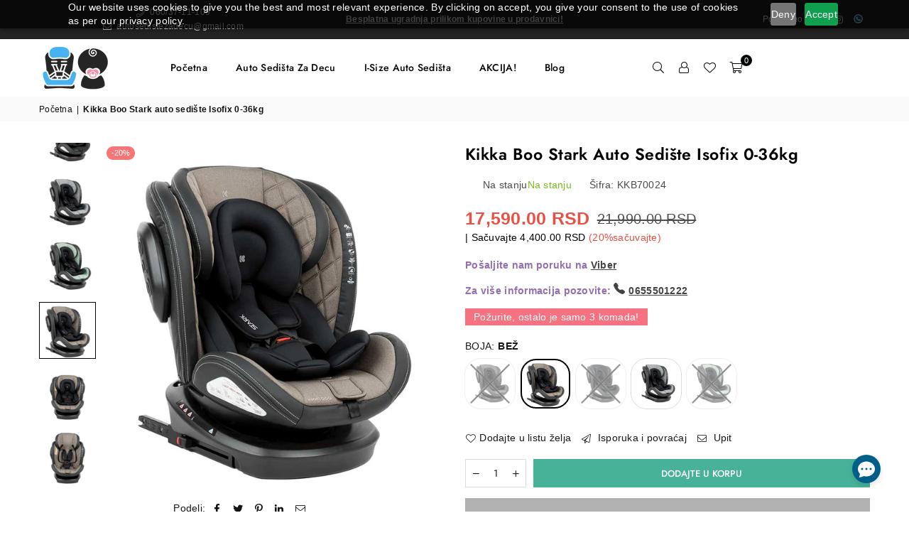

--- FILE ---
content_type: text/html; charset=utf-8
request_url: https://autosedistezadecu.rs/products/auto-sediste-kikkaboo-stark-isofix-0-36kg
body_size: 42720
content:
<!doctype html>
<html class="no-js" lang="sr" ><head>
 <meta name="google-site-verification" content="UdVag41tTCte1vyL9UKir9RJo10Lrs7cUFYrgHOYhv8" /><meta charset="utf-8"><meta http-equiv="X-UA-Compatible" content="IE=edge,chrome=1"><meta name="viewport" content="width=device-width, initial-scale=1.0"><meta name="theme-color" content="#000"><meta name="format-detection" content="telephone=no"><link rel="canonical" href="https://autosedistezadecu.rs/products/auto-sediste-kikkaboo-stark-isofix-0-36kg"><link rel="preconnect" href="https://cdn.shopify.com" crossorigin><link rel="dns-prefetch" href="https://autosedistezadecu.rs" crossorigin><link rel="dns-prefetch" href="https://autosediste-za-decu.myshopify.com" crossorigin><link rel="preconnect" href="https://fonts.shopifycdn.com" crossorigin><link rel="shortcut icon" href="//autosedistezadecu.rs/cdn/shop/files/favicon-32x32_0fbff5a1-ab7e-476e-a591-baf406f9d7a8_32x32.png?v=1698225444" type="image/png"><title>Kikka Boo Stark 0-36kg | Auto Sedište za Decu</title><meta name="description" content="Kikka Boo Stark auto sedište namenjeno je deci od samog rođenja. Može se postaviti u oba smera kretanja pomoću isofix sistema. Mogućnost podešavanja."><!-- /snippets/social-meta-tags.liquid --> <meta name="keywords" content="Auto Sedište za Decu, autosedistezadecu.rs" /><meta name="author" content="KOBIG"><meta property="og:site_name" content="Auto Sedište za Decu"><meta property="og:url" content="https://autosedistezadecu.rs/products/auto-sediste-kikkaboo-stark-isofix-0-36kg"><meta property="og:title" content="Kikka Boo Stark auto sedište Isofix 0-36kg"><meta property="og:type" content="product"><meta property="og:description" content="Kikka Boo Stark auto sedište namenjeno je deci od samog rođenja. Može se postaviti u oba smera kretanja pomoću isofix sistema. Mogućnost podešavanja."><meta property="og:price:amount" content="17,590.00"><meta property="og:price:currency" content="RSD"><meta property="og:image" content="http://autosedistezadecu.rs/cdn/shop/files/kikkaboo_stark_darkgrey_1200x1200.jpg?v=1704463629"><meta property="og:image" content="http://autosedistezadecu.rs/cdn/shop/files/kikkaboo_stark_1200x1200.jpg?v=1704463629"><meta property="og:image" content="http://autosedistezadecu.rs/cdn/shop/files/kikkaboo_stark_black_1200x1200.jpg?v=1704463629"><meta property="og:image:secure_url" content="https://autosedistezadecu.rs/cdn/shop/files/kikkaboo_stark_darkgrey_1200x1200.jpg?v=1704463629"><meta property="og:image:secure_url" content="https://autosedistezadecu.rs/cdn/shop/files/kikkaboo_stark_1200x1200.jpg?v=1704463629"><meta property="og:image:secure_url" content="https://autosedistezadecu.rs/cdn/shop/files/kikkaboo_stark_black_1200x1200.jpg?v=1704463629"><meta name="twitter:card" content="summary_large_image"><meta name="twitter:title" content="Kikka Boo Stark auto sedište Isofix 0-36kg"><meta name="twitter:description" content="Kikka Boo Stark auto sedište namenjeno je deci od samog rođenja. Može se postaviti u oba smera kretanja pomoću isofix sistema. Mogućnost podešavanja.">
<link rel="preload" as="font" href="//autosedistezadecu.rs/cdn/fonts/jost/jost_n4.d47a1b6347ce4a4c9f437608011273009d91f2b7.woff2" type="font/woff2" crossorigin><link rel="preload" as="font" href="//autosedistezadecu.rs/cdn/fonts/jost/jost_n7.921dc18c13fa0b0c94c5e2517ffe06139c3615a3.woff2" type="font/woff2" crossorigin><link rel="preload" as="font" href="//autosedistezadecu.rs/cdn/shop/t/16/assets/adorn-icons.woff2?v=23110375483909177801727110434" type="font/woff2" crossorigin><style type="text/css">:root{--ft1:Jost,sans-serif;--ft2:Jost,sans-serif;--ft3:Jost,sans-serif;--site_gutter:15px;--grid_gutter:30px;--grid_gutter_sm:15px; --input_height:38px;--input_height_sm:32px;--error:#d20000}*,::after,::before{box-sizing:border-box}article,aside,details,figcaption,figure,footer,header,hgroup,main,menu,nav,section,summary{display:block}body,button,input,select,textarea{font-family:-apple-system,BlinkMacSystemFont,"Segoe UI","Roboto","Oxygen","Ubuntu","Cantarell","Helvetica Neue",sans-serif;-webkit-font-smoothing:antialiased;-webkit-text-size-adjust:100%}a{background-color:transparent}a,a:after,a:before{transition:all .3s ease-in-out}b,strong{font-weight:700;}em{font-style:italic}small{font-size:80%}sub,sup{font-size:75%;line-height:0;position:relative;vertical-align:baseline}sup{top:-.5em}sub{bottom:-.25em}img{max-width:100%;border:0}button,input,optgroup,select,textarea{color:inherit;font:inherit;margin:0;outline:0}button[disabled],input[disabled]{cursor:default}[type=button]::-moz-focus-inner,[type=reset]::-moz-focus-inner,[type=submit]::-moz-focus-inner,button::-moz-focus-inner{border-style:none;padding:0}[type=button]:-moz-focusring,[type=reset]:-moz-focusring,[type=submit]:-moz-focusring,button:-moz-focusring{outline:1px dotted ButtonText}input[type=email],input[type=number],input[type=password],input[type=search]{-webkit-appearance:none;-moz-appearance:none}table{width:100%;border-collapse:collapse;border-spacing:0}td,th{padding:0}textarea{overflow:auto;-webkit-appearance:none;-moz-appearance:none}[tabindex='-1']:focus{outline:0}a,img{outline:0!important;border:0}[role=button],a,button,input,label,select,textarea{touch-action:manipulation}.fl,.flex{display:flex}.fl1,.flex-item{flex:1}.clearfix::after{content:'';display:table;clear:both}.clear{clear:both}.icon__fallback-text,.v-hidden{position:absolute!important;overflow:hidden;clip:rect(0 0 0 0);height:1px;width:1px;margin:-1px;padding:0;border:0}.visibility-hidden{visibility:hidden}.js-focus-hidden:focus{outline:0}.no-js:not(html),.no-js .js{display:none}.no-js .no-js:not(html){display:block}.skip-link:focus{clip:auto;width:auto;height:auto;margin:0;color:#111;background-color:#fff;padding:10px;opacity:1;z-index:10000;transition:none}blockquote{background:#f8f8f8;font-weight:600;font-size:15px;font-style:normal;text-align:center;padding:0 30px;margin:0}.rte blockquote{padding:25px;margin-bottom:20px}blockquote p+cite{margin-top:7.5px}blockquote cite{display:block;font-size:13px;font-style:inherit}code,pre{font-family:Consolas,monospace;font-size:1em}pre{overflow:auto}.rte:last-child{margin-bottom:0}.rte .h1,.rte .h2,.rte .h3,.rte .h4,.rte .h5,.rte .h6,.rte h1,.rte h2,.rte h3,.rte h4,.rte h5,.rte h6{margin-top:15px;margin-bottom:7.5px}.rte .h1:first-child,.rte .h2:first-child,.rte .h3:first-child,.rte .h4:first-child,.rte .h5:first-child,.rte .h6:first-child,.rte h1:first-child,.rte h2:first-child,.rte h3:first-child,.rte h4:first-child,.rte h5:first-child,.rte h6:first-child{margin-top:0}.rte li{margin-bottom:4px;list-style:inherit}.rte li:last-child{margin-bottom:0}.rte-setting{margin-bottom:11.11111px}.rte-setting:last-child{margin-bottom:0}p:last-child{margin-bottom:0}li{list-style:none}.fine-print{font-size:1.07692em;font-style:italic;margin:20px 0}.txt--minor{font-size:80%}.txt--emphasis{font-style:italic}.icon{display:inline-block;width:20px;height:20px;vertical-align:middle;fill:currentColor}.no-svg .icon{display:none}svg.icon:not(.icon--full-color) circle,svg.icon:not(.icon--full-color) ellipse,svg.icon:not(.icon--full-color) g,svg.icon:not(.icon--full-color) line,svg.icon:not(.icon--full-color) path,svg.icon:not(.icon--full-color) polygon,svg.icon:not(.icon--full-color) polyline,svg.icon:not(.icon--full-color) rect,symbol.icon:not(.icon--full-color) circle,symbol.icon:not(.icon--full-color) ellipse,symbol.icon:not(.icon--full-color) g,symbol.icon:not(.icon--full-color) line,symbol.icon:not(.icon--full-color) path,symbol.icon:not(.icon--full-color) polygon,symbol.icon:not(.icon--full-color) polyline,symbol.icon:not(.icon--full-color) rect{fill:inherit;stroke:inherit}.no-svg .icon__fallback-text{position:static!important;overflow:inherit;clip:none;height:auto;width:auto;margin:0}ol,ul{margin:0;padding:0}ol{list-style:decimal}.list--inline{padding:0;margin:0}.list--inline li{display:inline-block;margin-bottom:0;vertical-align:middle}.rte img{height:auto}.rte table{table-layout:fixed}.rte ol,.rte ul{margin:20px 0 30px 30px}.rte ol.list--inline,.rte ul.list--inline{margin-left:0}.rte ul{list-style:disc outside}.rte ul ul{list-style:circle outside}.rte ul ul ul{list-style:square outside}.rte a:not(.btn){padding-bottom:1px}.tc .rte ol,.tc .rte ul,.tc.rte ol,.tc.rte ul{margin-left:0;list-style-position:inside}.rte__table-wrapper{max-width:100%;overflow:auto;-webkit-overflow-scrolling:touch}svg:not(:root){overflow:hidden}.video-wrapper{position:relative;overflow:hidden;max-width:100%;padding-bottom:56.25%;height:0;height:auto}.video-wrapper iframe{position:absolute;top:0;left:0;width:100%;height:100%}form{margin:0}legend{border:0;padding:0}button,input[type=submit],label[for]{cursor:pointer}input[type=text]{-webkit-appearance:none;-moz-appearance:none}[type=checkbox]+label,[type=radio]+label{display:inline-block;margin-bottom:0}textarea{min-height:100px}input[type=checkbox],input[type=radio]{margin:0 5px 0 0;vertical-align:middle}select::-ms-expand{display:none}.label--hidden{position:absolute;height:0;width:0;margin-bottom:0;overflow:hidden;clip:rect(1px,1px,1px,1px)}.form-vertical input,.form-vertical select,.form-vertical textarea{display:block;width:100%}.form-vertical [type=checkbox],.form-vertical [type=radio]{display:inline-block;width:auto;margin-right:5px}.form-vertical .btn,.form-vertical [type=submit]{display:inline-block;width:auto}.grid--table{display:table;table-layout:fixed;width:100%}.grid--table>.gitem{float:none;display:table-cell;vertical-align:middle}.is-transitioning{display:block!important;visibility:visible!important}.mr0{margin:0 !important;}.pd0{ padding:0 !important;}.db{display:block}.dbi{display:inline-block}.dn, .hidden,.btn.loading .txt {display:none}.of_hidden {overflow:hidden}.pa {position:absolute}.pr {position:relative}.fw-300{font-weight:300}.fw-400{font-weight:400}.fw-500{font-weight:500}.fw-600{font-weight:600}b,strong,.fw-700{font-weight:700}em, .em{font-style:italic}.tt-u{text-transform:uppercase}.tt-l{text-transform:lowercase}.tt-c{text-transform:capitalize}.tt-n{text-transform:none}.list-bullet,.list-arrow,.list-square,.order-list{padding:0 0 15px 15px;}.list-bullet li {list-style:disc; padding:4px 0; }.list-bullet ul, .list-circle ul, .list-arrow ul, .order-list li {padding-left:15px;}.list-square li {list-style:square; padding:4px 0; } .list-arrow li {list-style:disclosure-closed; padding:4px 0; }.order-list li {list-style:decimal; padding:4px 0; }.tdn {text-decoration:none!important}.tdu {text-decoration:underline}.imgFt{position:absolute;top:0;left:0;width:100%;height:100%;object-fit:cover; object-position:center; }.imgFl { display:block; width:100%; height:auto; }.imgWrapper { display:block; margin:auto; }.autoHt { height:auto; }.bgImg { background-size:cover; background-repeat:no-repeat; background-position:center; }.grid-sizer{width:25%; position:absolute}.w_auto {width:auto!important}.h_auto{height:auto}.w_100{width:100%!important}.h_100{height:100%!important}.pd10 {padding:10px;}.grid{display:flex;flex-wrap:wrap;list-style:none;margin:0 -7.5px }.gitem{flex:0 0 auto;padding-left:7.5px;padding-right:7.5px;width:100%}.col-1,.rwcols-1 .gitem, .wd100{width:100%}.col-2,.rwcols-2 .gitem,.wd50{width:50%}.col-3,.rwcols-3 .gitem,.wd33{width:33.33333%}.col-4,.rwcols-4 .gitem,.wd25{width:25%}.col-5,.rwcols-5 .gitem,.wd20{width:20%}.col-6,.rwcols-6 .gitem,.wd16{width:16.66667%}.col-7,.rwcols-7 .gitem,.wd14{width:14.28571%}.col-8,.rwcols-8 .gitem,.wd12{width:12.5%}.col-9,.rwcols-9 .gitem,.wd11{width:11.11111%}.col-10,.rwcols-10 .gitem,.wd10{width:10%}.wd30{width:30%}.wd37{width:37.5%}.wd40{width:40%}.wd60{width:60%}.wd62{width:62.5%}.wd66{width:66.66667%}.wd70{width:70%}.wd75{width:75%}.wd80{width:80%}.wd83{width:83.33333%}.wd87{width:87.5%}.wd90{width:90%}.wd100{width:100%}.show{display:block!important}.hide{display:none!important}.grid-products{margin:0 -0.0px}.grid-products .gitem{padding-left:0.0px;padding-right:0.0px}.f-row{flex-direction:row}.f-col{flex-direction:column}.f-wrap{flex-wrap:wrap}.f-nowrap{flex-wrap:nowrap}.f-jcs{justify-content:flex-start}.f-jce{justify-content:flex-end}.f-jcc{justify-content:center}.f-jcsb{justify-content:space-between}.f-jcsa{justify-content:space-around}.f-jcse{justify-content:space-evenly}.f-ais{align-items:flex-start}.f-aie{align-items:flex-end}.f-aic{align-items:center}.f-aib{align-items:baseline}.f-aist{align-items:stretch}.f-acs{align-content:flex-start}.f-ace{align-content:flex-end}.f-acc{align-content:center}.f-acsb{align-content:space-between}.f-acsa{align-content:space-around}.f-acst{align-content:stretch}.f-asa{align-self:auto}.f-ass{align-self:flex-start}.f-ase{align-self:flex-end}.f-asc{align-self:center}.f-asb{align-self:baseline}.f-asst{align-self:stretch}.order0{order:0}.order1{order:1}.order2{order:2}.order3{order:3}.tl{text-align:left!important}.tc{text-align:center!important}.tr{text-align:right!important}.m_auto{margin-left:auto;margin-right:auto}.ml_auto{margin-left:auto}.mr_auto{margin-right:auto}.m0{margin:0!important}.mt0{margin-top:0!important}.ml0{margin-left:0!important}.mr0{margin-right:0!important}.mb0{margin-bottom:0!important}.ml5{margin-left:5px}.mt5{margin-top:5px}.mr5{margin-right:5px}.mb5{margin-bottom:5px}.ml10{margin-left:10px}.mt10{margin-top:10px}.mr10{margin-right:10px}.mb10{margin-bottom:10px}.ml15{margin-left:15px}.mt15{margin-top:15px}.mr15{margin-right:15px}.mb15{margin-bottom:15px}.ml20{margin-left:20px}.mt20{margin-top:20px!important}.mr20{margin-right:20px}.mb20{margin-bottom:20px}.ml25{margin-left:25px}.mt25{margin-top:25px}.mr25{margin-right:25px}.mb25{margin-bottom:25px}.ml30{margin-left:30px}.mt30{margin-top:30px}.mr30{margin-right:30px}.mb30{margin-bottom:30px}.mb35{margin-bottom:35px}.mb40{margin-bottom:40px}.mb45{margin-bottom:45px}.mb50{margin-bottom:50px}@media (min-width:768px){.col-md-1{width:100%}.col-md-2,.rwcols-md-2 .gitem,.wd50-md{width:50%}.col-md-3,.rwcols-md-3 .gitem,.wd33-md{width:33.33333%}.col-md-4,.rwcols-md-4 .gitem,.wd25-md{width:25%}.col-md-5,.rwcols-md-5 .gitem,.wd20-md{width:20%}.col-md-6,.rwcols-md-6 .gitem,.wd16-md{width:16.66667%}.col-md-7,.rwcols-md-7 .gitem,.wd14-md{width:14.28571%}.col-md-8,.rwcols-md-8 .gitem,.wd12-md{width:12.5%}.col-md-9,.rwcols-md-9 .gitem,.wd11-md{width:11.11111%}.col-md-10,.rwcols-md-10 .gitem,.wd10-md{width:10%}.wd30-md{width:30%}.wd37-md{width:37.5%}.wd40-md{width:40%}.wd60-md{width:60%}.wd62-md{width:62.5%}.wd66-md{width:66.66667%}.wd70-md{width:70%}.wd75-md{width:75%}.wd80-md{width:80%}.wd83-md{width:83.33333%}.wd87-md{width:87.5%}.wd90-md{width:90%}.tl-md{text-align:left!important}.tc-md{text-align:center!important}.tr-md{text-align:right!important}.f-row-md{flex-direction:row}.f-col-md{flex-direction:column}.f-wrap-md{flex-wrap:wrap}.f-nowrap-md{flex-wrap:nowrap}.f-jcs-md{justify-content:flex-start}.f-jce-md{justify-content:flex-end}.f-jcc-md{justify-content:center}.f-jcsb-md{justify-content:space-between}.f-jcsa-md{justify-content:space-around}.f-jcse-md{justify-content:space-evenly}.f-ais-md{align-items:flex-start}.f-aie-md{align-items:flex-end}.f-aic-md{align-items:center}.f-aib-md{align-items:baseline}.f-aist-md{align-items:stretch}.f-acs-md{align-content:flex-start}.f-ace-md{align-content:flex-end}.f-acc-md{align-content:center}.f-acsb-md{align-content:space-between}.f-acsa-md{align-content:space-around}.f-acst-md{align-content:stretch}.f-asa-md{align-self:auto}.f-ass-md{align-self:flex-start}.f-ase-md{align-self:flex-end}.f-asc-md{align-self:center}.f-asb-md{align-self:baseline}.f-asst-md{align-self:stretch}.mb0-md{margin-bottom:0}.mb5-md{margin-bottom:5px}.mb10-md{margin-bottom:10px}.mb15-md{margin-bottom:15px}.mb20-md{margin-bottom:20px}.mb25-md{margin-bottom:25px}.mb30-md{margin-bottom:30px}.mb35-md{margin-bottom:35px}.mb40-md{margin-bottom:40px}.mb45-md{margin-bottom:45px}.mb50-md{margin-bottom:50px}}@media (min-width:1025px){.grid{margin:0 -15px }.gitem{padding-left:15px;padding-right:15px }.col-lg-1{width:100%}.col-lg-2,.rwcols-lg-2 .gitem,.wd50-lg{width:50%}.col-lg-3,.rwcols-lg-3 .gitem,.wd33-lg{width:33.33333%}.col-lg-4,.rwcols-lg-4 .gitem,.wd25-lg{width:25%}.col-lg-5,.rwcols-lg-5 .gitem,.wd20-lg{width:20%}.col-lg-6,.rwcols-lg-6 .gitem,.wd16-lg{width:16.66667%}.col-lg-7,.rwcols-lg-7 .gitem,.wd14-lg{width:14.28571%}.col-lg-8,.rwcols-lg-8 .gitem,.wd12-lg{width:12.5%}.col-lg-9,.rwcols-lg-9 .gitem,.wd11-lg{width:11.11111%}.col-lg-10,.rwcols-lg-10 .gitem,.wd10-lg{width:10%}.wd30-lg{width:30%}.wd37-lg{width:37.5%}.wd40-lg{width:40%}.wd60-lg{width:60%}.wd62-lg{width:62.5%}.wd66-lg{width:66.66667%}.wd70-lg{width:70%}.wd75-lg{width:75%}.wd80-lg{width:80%}.wd83-lg{width:83.33333%}.wd87-lg{width:87.5%}.wd90-lg{width:90%}.show-lg{display:block!important}.hide-lg{display:none!important}.f-row-lg{flex-direction:row}.f-col-lg{flex-direction:column}.f-wrap-lg{flex-wrap:wrap}.f-nowrap-lg{flex-wrap:nowrap}.tl-lg {text-align:left!important}.tc-lg {text-align:center!important}.tr-lg {text-align:right!important}.grid-products{margin:0 -15.0px}.grid-products .gitem{padding-left:15.0px;padding-right:15.0px}}@media (min-width:1280px){.col-xl-1{width:100%}.col-xl-2,.rwcols-xl-2 .gitem,.wd50-xl{width:50%}.col-xl-3,.rwcols-xl-3 .gitem,.wd33-xl{width:33.33333%}.col-xl-4,.rwcols-xl-4 .gitem,.wd25-xl{width:25%}.col-xl-5,.rwcols-xl-5 .gitem,.wd20-xl{width:20%}.col-xl-6,.rwcols-xl-6 .gitem,.wd16-xl{width:16.66667%}.col-xl-7,.rwcols-xl-7 .gitem,.wd14-xl{width:14.28571%}.col-xl-8,.rwcols-xl-8 .gitem,.wd12-xl{width:12.5%}.col-xl-9,.rwcols-xl-9 .gitem,.wd11-xl{width:11.11111%}.col-xl-10,.rwcols-xl-10 .gitem,.wd10-xl{width:10%}.wd30-xl{width:30%}.wd37-xl{width:37.5%}.wd40-xl{width:40%}.wd60-xl{width:60%}.wd62-xl{width:62.5%}.wd66-xl{width:66.66667%}.wd70-xl{width:70%}.wd75-xl{width:75%}.wd80-xl{width:80%}.wd83-xl{width:83.33333%}.wd87-xl{width:87.5%}.wd90-xl{width:90%}.show-xl{display:block!important}.hide-xl{display:none!important}.f-wrap-xl{flex-wrap:wrap}.f-col-xl{flex-direction:column}.tl-xl {text-align:left!important}.tc-xl {text-align:center!important}.tr-xl {text-align:right!important}}@media only screen and (min-width:768px) and (max-width:1025px){.show-md{display:block!important}.hide-md{display:none!important}}@media only screen and (max-width:767px){.show-sm{display:block!important}.hide-sm{display:none!important}}@font-face{font-family:Adorn-Icons;src:url("//autosedistezadecu.rs/cdn/shop/t/16/assets/adorn-icons.woff2?v=23110375483909177801727110434") format('woff2'),url("//autosedistezadecu.rs/cdn/shop/t/16/assets/adorn-icons.woff?v=3660380726993999231727110434") format('woff');font-weight:400;font-style:normal;font-display:swap}.at{font:normal normal normal 15px/1 Adorn-Icons;speak:none;text-transform:none;display:inline-block;vertical-align:middle;text-rendering:auto;-webkit-font-smoothing:antialiased;-moz-osx-font-smoothing:grayscale}@font-face {font-family: Jost;font-weight: 300;font-style: normal;font-display: swap;src: url("//autosedistezadecu.rs/cdn/fonts/jost/jost_n3.a5df7448b5b8c9a76542f085341dff794ff2a59d.woff2") format("woff2"), url("//autosedistezadecu.rs/cdn/fonts/jost/jost_n3.882941f5a26d0660f7dd135c08afc57fc6939a07.woff") format("woff");}@font-face {font-family: Jost;font-weight: 400;font-style: normal;font-display: swap;src: url("//autosedistezadecu.rs/cdn/fonts/jost/jost_n4.d47a1b6347ce4a4c9f437608011273009d91f2b7.woff2") format("woff2"), url("//autosedistezadecu.rs/cdn/fonts/jost/jost_n4.791c46290e672b3f85c3d1c651ef2efa3819eadd.woff") format("woff");}@font-face {font-family: Jost;font-weight: 500;font-style: normal;font-display: swap;src: url("//autosedistezadecu.rs/cdn/fonts/jost/jost_n5.7c8497861ffd15f4e1284cd221f14658b0e95d61.woff2") format("woff2"), url("//autosedistezadecu.rs/cdn/fonts/jost/jost_n5.fb6a06896db583cc2df5ba1b30d9c04383119dd9.woff") format("woff");}@font-face {font-family: Jost;font-weight: 600;font-style: normal;font-display: swap;src: url("//autosedistezadecu.rs/cdn/fonts/jost/jost_n6.ec1178db7a7515114a2d84e3dd680832b7af8b99.woff2") format("woff2"), url("//autosedistezadecu.rs/cdn/fonts/jost/jost_n6.b1178bb6bdd3979fef38e103a3816f6980aeaff9.woff") format("woff");}@font-face {font-family: Jost;font-weight: 700;font-style: normal;font-display: swap;src: url("//autosedistezadecu.rs/cdn/fonts/jost/jost_n7.921dc18c13fa0b0c94c5e2517ffe06139c3615a3.woff2") format("woff2"), url("//autosedistezadecu.rs/cdn/fonts/jost/jost_n7.cbfc16c98c1e195f46c536e775e4e959c5f2f22b.woff") format("woff");}.page-width { margin:0 auto; padding-left:10px; padding-right:10px; max-width:1200px; }.fullwidth { max-width:100%; padding-left:10px; padding-right:10px; }@media only screen and (min-width:766px) { .page-width { padding-left:15px; padding-right:15px; }.fullwidth { padding-left:15px; padding-right:15px; }}@media only screen and (min-width:1280px){.fullwidth { padding-left:55px; padding-right:55px; }}.fullwidth.npd { padding-left:0; padding-right:0; }</style><link rel="stylesheet" href="//autosedistezadecu.rs/cdn/shop/t/16/assets/theme.css?v=25947010611827085191756726712" type="text/css" media="all">    <script src="//autosedistezadecu.rs/cdn/shop/t/16/assets/lazysizes.js?v=87699819761267479901727110434" async></script>  <script src="//autosedistezadecu.rs/cdn/shop/t/16/assets/jquery.min.js?v=115860211936397945481727110434"defer="defer"></script><script>var theme = {strings:{addToCart:"Dodajte u korpu",preOrder:"Poručite unapred",soldOut:"Rasprodato",unavailable:"Nedostupno",showMore:"Prikažite više",showLess:"Prikažite manje"},mlcurrency:false,moneyFormat:"{{amount}} RSD",currencyFormat:"money_with_currency_format",shopCurrency:"RSD",autoCurrencies:true,money_currency_format:"{{amount}} RSD",money_format:"{{amount}} RSD",ajax_cart:true,fixedHeader:true,animation:false,animationMobile:true,searchresult:"Vidite sve rezultate",wlAvailable:"Dostupno u listi želja",rtl:false,};document.documentElement.className = document.documentElement.className.replace('no-js', 'js');var Metatheme = null,thm = 'Avone', shpeml = 'autosedistezadecu@gmail.com', dmn = window.location.hostname;        window.lazySizesConfig = window.lazySizesConfig || {};window.lazySizesConfig.loadMode = 1;      window.lazySizesConfig.loadHidden = false;        window.shopUrl = 'https://autosedistezadecu.rs';      window.routes = {        cart_add_url: '/cart/add',        cart_change_url: '/cart/change',        cart_update_url: '/cart/update',        cart_url: '/cart',        predictive_search_url: '/search/suggest'      };      window.cartStrings = {        error: `Došlo je do greške prilikom ažuriranja korpe. Molim Vas, pokušajte ponovo.`,        quantityError: `Možete dodati samo [quantity] komada ovog artikla.`      };</script><script src="//autosedistezadecu.rs/cdn/shop/t/16/assets/vendor.js?v=154559527474465178371727110434" defer="defer"></script>
   <script>window.performance && window.performance.mark && window.performance.mark('shopify.content_for_header.start');</script><meta id="shopify-digital-wallet" name="shopify-digital-wallet" content="/32498974860/digital_wallets/dialog">
<link rel="alternate" type="application/json+oembed" href="https://autosedistezadecu.rs/products/auto-sediste-kikkaboo-stark-isofix-0-36kg.oembed">
<script async="async" data-src="/checkouts/internal/preloads.js?locale=sr-RS"></script>
<script id="shopify-features" type="application/json">{"accessToken":"0ad9efd53f93a205da3e08288eec7a79","betas":["rich-media-storefront-analytics"],"domain":"autosedistezadecu.rs","predictiveSearch":true,"shopId":32498974860,"locale":"sr"}</script>
<script>var Shopify = Shopify || {};
Shopify.shop = "autosediste-za-decu.myshopify.com";
Shopify.locale = "sr";
Shopify.currency = {"active":"RSD","rate":"1.0"};
Shopify.country = "RS";
Shopify.theme = {"name":"Live 24.09. Avone-install-me-shopify2.0","id":139212521638,"schema_name":"Avone","schema_version":"5.1","theme_store_id":null,"role":"main"};
Shopify.theme.handle = "null";
Shopify.theme.style = {"id":null,"handle":null};
Shopify.cdnHost = "autosedistezadecu.rs/cdn";
Shopify.routes = Shopify.routes || {};
Shopify.routes.root = "/";</script>
<script type="module">!function(o){(o.Shopify=o.Shopify||{}).modules=!0}(window);</script>
<script>!function(o){function n(){var o=[];function n(){o.push(Array.prototype.slice.apply(arguments))}return n.q=o,n}var t=o.Shopify=o.Shopify||{};t.loadFeatures=n(),t.autoloadFeatures=n()}(window);</script>
<script id="shop-js-analytics" type="application/json">{"pageType":"product"}</script>
<script defer="defer" async type="module" data-src="//autosedistezadecu.rs/cdn/shopifycloud/shop-js/modules/v2/client.init-shop-cart-sync_BT-GjEfc.en.esm.js"></script>
<script defer="defer" async type="module" data-src="//autosedistezadecu.rs/cdn/shopifycloud/shop-js/modules/v2/chunk.common_D58fp_Oc.esm.js"></script>
<script defer="defer" async type="module" data-src="//autosedistezadecu.rs/cdn/shopifycloud/shop-js/modules/v2/chunk.modal_xMitdFEc.esm.js"></script>
<script type="module">
  await import("//autosedistezadecu.rs/cdn/shopifycloud/shop-js/modules/v2/client.init-shop-cart-sync_BT-GjEfc.en.esm.js");
await import("//autosedistezadecu.rs/cdn/shopifycloud/shop-js/modules/v2/chunk.common_D58fp_Oc.esm.js");
await import("//autosedistezadecu.rs/cdn/shopifycloud/shop-js/modules/v2/chunk.modal_xMitdFEc.esm.js");

  window.Shopify.SignInWithShop?.initShopCartSync?.({"fedCMEnabled":true,"windoidEnabled":true});

</script>
<script id="__st">var __st={"a":32498974860,"offset":3600,"reqid":"ad462b3b-a044-432b-aefa-7ad166bb904f-1769305407","pageurl":"autosedistezadecu.rs\/products\/auto-sediste-kikkaboo-stark-isofix-0-36kg","u":"8ea374de5d49","p":"product","rtyp":"product","rid":7896098963622};</script>
<script>window.ShopifyPaypalV4VisibilityTracking = true;</script>
<script id="captcha-bootstrap">!function(){'use strict';const t='contact',e='account',n='new_comment',o=[[t,t],['blogs',n],['comments',n],[t,'customer']],c=[[e,'customer_login'],[e,'guest_login'],[e,'recover_customer_password'],[e,'create_customer']],r=t=>t.map((([t,e])=>`form[action*='/${t}']:not([data-nocaptcha='true']) input[name='form_type'][value='${e}']`)).join(','),a=t=>()=>t?[...document.querySelectorAll(t)].map((t=>t.form)):[];function s(){const t=[...o],e=r(t);return a(e)}const i='password',u='form_key',d=['recaptcha-v3-token','g-recaptcha-response','h-captcha-response',i],f=()=>{try{return window.sessionStorage}catch{return}},m='__shopify_v',_=t=>t.elements[u];function p(t,e,n=!1){try{const o=window.sessionStorage,c=JSON.parse(o.getItem(e)),{data:r}=function(t){const{data:e,action:n}=t;return t[m]||n?{data:e,action:n}:{data:t,action:n}}(c);for(const[e,n]of Object.entries(r))t.elements[e]&&(t.elements[e].value=n);n&&o.removeItem(e)}catch(o){console.error('form repopulation failed',{error:o})}}const l='form_type',E='cptcha';function T(t){t.dataset[E]=!0}const w=window,h=w.document,L='Shopify',v='ce_forms',y='captcha';let A=!1;((t,e)=>{const n=(g='f06e6c50-85a8-45c8-87d0-21a2b65856fe',I='https://cdn.shopify.com/shopifycloud/storefront-forms-hcaptcha/ce_storefront_forms_captcha_hcaptcha.v1.5.2.iife.js',D={infoText:'Protected by hCaptcha',privacyText:'Privacy',termsText:'Terms'},(t,e,n)=>{const o=w[L][v],c=o.bindForm;if(c)return c(t,g,e,D).then(n);var r;o.q.push([[t,g,e,D],n]),r=I,A||(h.body.append(Object.assign(h.createElement('script'),{id:'captcha-provider',async:!0,src:r})),A=!0)});var g,I,D;w[L]=w[L]||{},w[L][v]=w[L][v]||{},w[L][v].q=[],w[L][y]=w[L][y]||{},w[L][y].protect=function(t,e){n(t,void 0,e),T(t)},Object.freeze(w[L][y]),function(t,e,n,w,h,L){const[v,y,A,g]=function(t,e,n){const i=e?o:[],u=t?c:[],d=[...i,...u],f=r(d),m=r(i),_=r(d.filter((([t,e])=>n.includes(e))));return[a(f),a(m),a(_),s()]}(w,h,L),I=t=>{const e=t.target;return e instanceof HTMLFormElement?e:e&&e.form},D=t=>v().includes(t);t.addEventListener('submit',(t=>{const e=I(t);if(!e)return;const n=D(e)&&!e.dataset.hcaptchaBound&&!e.dataset.recaptchaBound,o=_(e),c=g().includes(e)&&(!o||!o.value);(n||c)&&t.preventDefault(),c&&!n&&(function(t){try{if(!f())return;!function(t){const e=f();if(!e)return;const n=_(t);if(!n)return;const o=n.value;o&&e.removeItem(o)}(t);const e=Array.from(Array(32),(()=>Math.random().toString(36)[2])).join('');!function(t,e){_(t)||t.append(Object.assign(document.createElement('input'),{type:'hidden',name:u})),t.elements[u].value=e}(t,e),function(t,e){const n=f();if(!n)return;const o=[...t.querySelectorAll(`input[type='${i}']`)].map((({name:t})=>t)),c=[...d,...o],r={};for(const[a,s]of new FormData(t).entries())c.includes(a)||(r[a]=s);n.setItem(e,JSON.stringify({[m]:1,action:t.action,data:r}))}(t,e)}catch(e){console.error('failed to persist form',e)}}(e),e.submit())}));const S=(t,e)=>{t&&!t.dataset[E]&&(n(t,e.some((e=>e===t))),T(t))};for(const o of['focusin','change'])t.addEventListener(o,(t=>{const e=I(t);D(e)&&S(e,y())}));const B=e.get('form_key'),M=e.get(l),P=B&&M;t.addEventListener('DOMContentLoaded',(()=>{const t=y();if(P)for(const e of t)e.elements[l].value===M&&p(e,B);[...new Set([...A(),...v().filter((t=>'true'===t.dataset.shopifyCaptcha))])].forEach((e=>S(e,t)))}))}(h,new URLSearchParams(w.location.search),n,t,e,['guest_login'])})(!0,!0)}();</script>
<script integrity="sha256-4kQ18oKyAcykRKYeNunJcIwy7WH5gtpwJnB7kiuLZ1E=" data-source-attribution="shopify.loadfeatures" defer="defer" data-src="//autosedistezadecu.rs/cdn/shopifycloud/storefront/assets/storefront/load_feature-a0a9edcb.js" crossorigin="anonymous"></script>
<script data-source-attribution="shopify.dynamic_checkout.dynamic.init">var Shopify=Shopify||{};Shopify.PaymentButton=Shopify.PaymentButton||{isStorefrontPortableWallets:!0,init:function(){window.Shopify.PaymentButton.init=function(){};var t=document.createElement("script");t.data-src="https://autosedistezadecu.rs/cdn/shopifycloud/portable-wallets/latest/portable-wallets.sr.js",t.type="module",document.head.appendChild(t)}};
</script>
<script data-source-attribution="shopify.dynamic_checkout.buyer_consent">
  function portableWalletsHideBuyerConsent(e){var t=document.getElementById("shopify-buyer-consent"),n=document.getElementById("shopify-subscription-policy-button");t&&n&&(t.classList.add("hidden"),t.setAttribute("aria-hidden","true"),n.removeEventListener("click",e))}function portableWalletsShowBuyerConsent(e){var t=document.getElementById("shopify-buyer-consent"),n=document.getElementById("shopify-subscription-policy-button");t&&n&&(t.classList.remove("hidden"),t.removeAttribute("aria-hidden"),n.addEventListener("click",e))}window.Shopify?.PaymentButton&&(window.Shopify.PaymentButton.hideBuyerConsent=portableWalletsHideBuyerConsent,window.Shopify.PaymentButton.showBuyerConsent=portableWalletsShowBuyerConsent);
</script>
<script>
  function portableWalletsCleanup(e){e&&e.src&&console.error("Failed to load portable wallets script "+e.src);var t=document.querySelectorAll("shopify-accelerated-checkout .shopify-payment-button__skeleton, shopify-accelerated-checkout-cart .wallet-cart-button__skeleton"),e=document.getElementById("shopify-buyer-consent");for(let e=0;e<t.length;e++)t[e].remove();e&&e.remove()}function portableWalletsNotLoadedAsModule(e){e instanceof ErrorEvent&&"string"==typeof e.message&&e.message.includes("import.meta")&&"string"==typeof e.filename&&e.filename.includes("portable-wallets")&&(window.removeEventListener("error",portableWalletsNotLoadedAsModule),window.Shopify.PaymentButton.failedToLoad=e,"loading"===document.readyState?document.addEventListener("DOMContentLoaded",window.Shopify.PaymentButton.init):window.Shopify.PaymentButton.init())}window.addEventListener("error",portableWalletsNotLoadedAsModule);
</script>

<script type="module" data-src="https://autosedistezadecu.rs/cdn/shopifycloud/portable-wallets/latest/portable-wallets.sr.js" onError="portableWalletsCleanup(this)" crossorigin="anonymous"></script>
<script nomodule>
  document.addEventListener("DOMContentLoaded", portableWalletsCleanup);
</script>

<script id='scb4127' type='text/javascript' async='' data-src='https://autosedistezadecu.rs/cdn/shopifycloud/privacy-banner/storefront-banner.js'></script><link id="shopify-accelerated-checkout-styles" rel="stylesheet" media="screen" href="https://autosedistezadecu.rs/cdn/shopifycloud/portable-wallets/latest/accelerated-checkout-backwards-compat.css" crossorigin="anonymous">
<style id="shopify-accelerated-checkout-cart">
        #shopify-buyer-consent {
  margin-top: 1em;
  display: inline-block;
  width: 100%;
}

#shopify-buyer-consent.hidden {
  display: none;
}

#shopify-subscription-policy-button {
  background: none;
  border: none;
  padding: 0;
  text-decoration: underline;
  font-size: inherit;
  cursor: pointer;
}

#shopify-subscription-policy-button::before {
  box-shadow: none;
}

      </style>

<script>window.performance && window.performance.mark && window.performance.mark('shopify.content_for_header.end');</script><script src="https://cdn.pagesense.io/js/arbona/daaf2b072e844f04b44ac54acc54e60f.js"></script>

  
<script type="application/ld+json">
{
  "@context": "https://schema.org/",
  "@type": "WebSite",
  "name": "Auto Sedište Za Decu",
  "url": "https://autosedistezadecu.rs/",
  "potentialAction": {
    "@type": "SearchAction",
    "target": "https://autosedistezadecu.rs/search?type=product&options%5Bunavailable_products%5D=last&options%5Bprefix%5D=last&q={search_term_string}",
    "query-input": "required name=search_term_string"
  }
}
</script>
  



  
<script type="application/ld+json">
{
  "@context": "https://schema.org",
  "@type": "BreadcrumbList",
  "itemListElement": [
    {
      "@type": "ListItem",
      "position": 1,
      "name": "Početna",
      "item": "https://autosedistezadecu.rs"
    }
    
    
    
    ,{
      "@type": "ListItem",
      "position": 2,
      "name": "AUTO SEDIŠTA ZA DECU PO TEŽINI | ECE R44/04",
      "item": "https://autosedistezadecu.rs/collections/po-tezini-ece-r44-04"
    },
    {
      "@type": "ListItem",
      "position": 3,
      "name": "Kikka Boo Stark auto sedište Isofix 0-36kg",
      "item": "https://autosedistezadecu.rs/products/auto-sediste-kikkaboo-stark-isofix-0-36kg"
    }
    
  ]
}
</script>


  
  

<!-- BEGIN app block: shopify://apps/xo-insert-code/blocks/insert-code-header/72017b12-3679-442e-b23c-5c62460717f5 --><!-- XO-InsertCode Header -->



  

  
<!-- End: XO-InsertCode Header -->


<!-- END app block --><link href="https://monorail-edge.shopifysvc.com" rel="dns-prefetch">
<script>(function(){if ("sendBeacon" in navigator && "performance" in window) {try {var session_token_from_headers = performance.getEntriesByType('navigation')[0].serverTiming.find(x => x.name == '_s').description;} catch {var session_token_from_headers = undefined;}var session_cookie_matches = document.cookie.match(/_shopify_s=([^;]*)/);var session_token_from_cookie = session_cookie_matches && session_cookie_matches.length === 2 ? session_cookie_matches[1] : "";var session_token = session_token_from_headers || session_token_from_cookie || "";function handle_abandonment_event(e) {var entries = performance.getEntries().filter(function(entry) {return /monorail-edge.shopifysvc.com/.test(entry.name);});if (!window.abandonment_tracked && entries.length === 0) {window.abandonment_tracked = true;var currentMs = Date.now();var navigation_start = performance.timing.navigationStart;var payload = {shop_id: 32498974860,url: window.location.href,navigation_start,duration: currentMs - navigation_start,session_token,page_type: "product"};window.navigator.sendBeacon("https://monorail-edge.shopifysvc.com/v1/produce", JSON.stringify({schema_id: "online_store_buyer_site_abandonment/1.1",payload: payload,metadata: {event_created_at_ms: currentMs,event_sent_at_ms: currentMs}}));}}window.addEventListener('pagehide', handle_abandonment_event);}}());</script>
<script id="web-pixels-manager-setup">(function e(e,d,r,n,o){if(void 0===o&&(o={}),!Boolean(null===(a=null===(i=window.Shopify)||void 0===i?void 0:i.analytics)||void 0===a?void 0:a.replayQueue)){var i,a;window.Shopify=window.Shopify||{};var t=window.Shopify;t.analytics=t.analytics||{};var s=t.analytics;s.replayQueue=[],s.publish=function(e,d,r){return s.replayQueue.push([e,d,r]),!0};try{self.performance.mark("wpm:start")}catch(e){}var l=function(){var e={modern:/Edge?\/(1{2}[4-9]|1[2-9]\d|[2-9]\d{2}|\d{4,})\.\d+(\.\d+|)|Firefox\/(1{2}[4-9]|1[2-9]\d|[2-9]\d{2}|\d{4,})\.\d+(\.\d+|)|Chrom(ium|e)\/(9{2}|\d{3,})\.\d+(\.\d+|)|(Maci|X1{2}).+ Version\/(15\.\d+|(1[6-9]|[2-9]\d|\d{3,})\.\d+)([,.]\d+|)( \(\w+\)|)( Mobile\/\w+|) Safari\/|Chrome.+OPR\/(9{2}|\d{3,})\.\d+\.\d+|(CPU[ +]OS|iPhone[ +]OS|CPU[ +]iPhone|CPU IPhone OS|CPU iPad OS)[ +]+(15[._]\d+|(1[6-9]|[2-9]\d|\d{3,})[._]\d+)([._]\d+|)|Android:?[ /-](13[3-9]|1[4-9]\d|[2-9]\d{2}|\d{4,})(\.\d+|)(\.\d+|)|Android.+Firefox\/(13[5-9]|1[4-9]\d|[2-9]\d{2}|\d{4,})\.\d+(\.\d+|)|Android.+Chrom(ium|e)\/(13[3-9]|1[4-9]\d|[2-9]\d{2}|\d{4,})\.\d+(\.\d+|)|SamsungBrowser\/([2-9]\d|\d{3,})\.\d+/,legacy:/Edge?\/(1[6-9]|[2-9]\d|\d{3,})\.\d+(\.\d+|)|Firefox\/(5[4-9]|[6-9]\d|\d{3,})\.\d+(\.\d+|)|Chrom(ium|e)\/(5[1-9]|[6-9]\d|\d{3,})\.\d+(\.\d+|)([\d.]+$|.*Safari\/(?![\d.]+ Edge\/[\d.]+$))|(Maci|X1{2}).+ Version\/(10\.\d+|(1[1-9]|[2-9]\d|\d{3,})\.\d+)([,.]\d+|)( \(\w+\)|)( Mobile\/\w+|) Safari\/|Chrome.+OPR\/(3[89]|[4-9]\d|\d{3,})\.\d+\.\d+|(CPU[ +]OS|iPhone[ +]OS|CPU[ +]iPhone|CPU IPhone OS|CPU iPad OS)[ +]+(10[._]\d+|(1[1-9]|[2-9]\d|\d{3,})[._]\d+)([._]\d+|)|Android:?[ /-](13[3-9]|1[4-9]\d|[2-9]\d{2}|\d{4,})(\.\d+|)(\.\d+|)|Mobile Safari.+OPR\/([89]\d|\d{3,})\.\d+\.\d+|Android.+Firefox\/(13[5-9]|1[4-9]\d|[2-9]\d{2}|\d{4,})\.\d+(\.\d+|)|Android.+Chrom(ium|e)\/(13[3-9]|1[4-9]\d|[2-9]\d{2}|\d{4,})\.\d+(\.\d+|)|Android.+(UC? ?Browser|UCWEB|U3)[ /]?(15\.([5-9]|\d{2,})|(1[6-9]|[2-9]\d|\d{3,})\.\d+)\.\d+|SamsungBrowser\/(5\.\d+|([6-9]|\d{2,})\.\d+)|Android.+MQ{2}Browser\/(14(\.(9|\d{2,})|)|(1[5-9]|[2-9]\d|\d{3,})(\.\d+|))(\.\d+|)|K[Aa][Ii]OS\/(3\.\d+|([4-9]|\d{2,})\.\d+)(\.\d+|)/},d=e.modern,r=e.legacy,n=navigator.userAgent;return n.match(d)?"modern":n.match(r)?"legacy":"unknown"}(),u="modern"===l?"modern":"legacy",c=(null!=n?n:{modern:"",legacy:""})[u],f=function(e){return[e.baseUrl,"/wpm","/b",e.hashVersion,"modern"===e.buildTarget?"m":"l",".js"].join("")}({baseUrl:d,hashVersion:r,buildTarget:u}),m=function(e){var d=e.version,r=e.bundleTarget,n=e.surface,o=e.pageUrl,i=e.monorailEndpoint;return{emit:function(e){var a=e.status,t=e.errorMsg,s=(new Date).getTime(),l=JSON.stringify({metadata:{event_sent_at_ms:s},events:[{schema_id:"web_pixels_manager_load/3.1",payload:{version:d,bundle_target:r,page_url:o,status:a,surface:n,error_msg:t},metadata:{event_created_at_ms:s}}]});if(!i)return console&&console.warn&&console.warn("[Web Pixels Manager] No Monorail endpoint provided, skipping logging."),!1;try{return self.navigator.sendBeacon.bind(self.navigator)(i,l)}catch(e){}var u=new XMLHttpRequest;try{return u.open("POST",i,!0),u.setRequestHeader("Content-Type","text/plain"),u.send(l),!0}catch(e){return console&&console.warn&&console.warn("[Web Pixels Manager] Got an unhandled error while logging to Monorail."),!1}}}}({version:r,bundleTarget:l,surface:e.surface,pageUrl:self.location.href,monorailEndpoint:e.monorailEndpoint});try{o.browserTarget=l,function(e){var d=e.src,r=e.async,n=void 0===r||r,o=e.onload,i=e.onerror,a=e.sri,t=e.scriptDataAttributes,s=void 0===t?{}:t,l=document.createElement("script"),u=document.querySelector("head"),c=document.querySelector("body");if(l.async=n,l.src=d,a&&(l.integrity=a,l.crossOrigin="anonymous"),s)for(var f in s)if(Object.prototype.hasOwnProperty.call(s,f))try{l.dataset[f]=s[f]}catch(e){}if(o&&l.addEventListener("load",o),i&&l.addEventListener("error",i),u)u.appendChild(l);else{if(!c)throw new Error("Did not find a head or body element to append the script");c.appendChild(l)}}({src:f,async:!0,onload:function(){if(!function(){var e,d;return Boolean(null===(d=null===(e=window.Shopify)||void 0===e?void 0:e.analytics)||void 0===d?void 0:d.initialized)}()){var d=window.webPixelsManager.init(e)||void 0;if(d){var r=window.Shopify.analytics;r.replayQueue.forEach((function(e){var r=e[0],n=e[1],o=e[2];d.publishCustomEvent(r,n,o)})),r.replayQueue=[],r.publish=d.publishCustomEvent,r.visitor=d.visitor,r.initialized=!0}}},onerror:function(){return m.emit({status:"failed",errorMsg:"".concat(f," has failed to load")})},sri:function(e){var d=/^sha384-[A-Za-z0-9+/=]+$/;return"string"==typeof e&&d.test(e)}(c)?c:"",scriptDataAttributes:o}),m.emit({status:"loading"})}catch(e){m.emit({status:"failed",errorMsg:(null==e?void 0:e.message)||"Unknown error"})}}})({shopId: 32498974860,storefrontBaseUrl: "https://autosedistezadecu.rs",extensionsBaseUrl: "https://extensions.shopifycdn.com/cdn/shopifycloud/web-pixels-manager",monorailEndpoint: "https://monorail-edge.shopifysvc.com/unstable/produce_batch",surface: "storefront-renderer",enabledBetaFlags: ["2dca8a86"],webPixelsConfigList: [{"id":"562921638","configuration":"{\"config\":\"{\\\"pixel_id\\\":\\\"G-BYYTKDGJJ2\\\",\\\"gtag_events\\\":[{\\\"type\\\":\\\"purchase\\\",\\\"action_label\\\":\\\"G-BYYTKDGJJ2\\\"},{\\\"type\\\":\\\"page_view\\\",\\\"action_label\\\":\\\"G-BYYTKDGJJ2\\\"},{\\\"type\\\":\\\"view_item\\\",\\\"action_label\\\":\\\"G-BYYTKDGJJ2\\\"},{\\\"type\\\":\\\"search\\\",\\\"action_label\\\":\\\"G-BYYTKDGJJ2\\\"},{\\\"type\\\":\\\"add_to_cart\\\",\\\"action_label\\\":\\\"G-BYYTKDGJJ2\\\"},{\\\"type\\\":\\\"begin_checkout\\\",\\\"action_label\\\":\\\"G-BYYTKDGJJ2\\\"},{\\\"type\\\":\\\"add_payment_info\\\",\\\"action_label\\\":\\\"G-BYYTKDGJJ2\\\"}],\\\"enable_monitoring_mode\\\":false}\"}","eventPayloadVersion":"v1","runtimeContext":"OPEN","scriptVersion":"b2a88bafab3e21179ed38636efcd8a93","type":"APP","apiClientId":1780363,"privacyPurposes":[],"dataSharingAdjustments":{"protectedCustomerApprovalScopes":["read_customer_address","read_customer_email","read_customer_name","read_customer_personal_data","read_customer_phone"]}},{"id":"275906726","configuration":"{\"pixel_id\":\"739492590179835\",\"pixel_type\":\"facebook_pixel\",\"metaapp_system_user_token\":\"-\"}","eventPayloadVersion":"v1","runtimeContext":"OPEN","scriptVersion":"ca16bc87fe92b6042fbaa3acc2fbdaa6","type":"APP","apiClientId":2329312,"privacyPurposes":["ANALYTICS","MARKETING","SALE_OF_DATA"],"dataSharingAdjustments":{"protectedCustomerApprovalScopes":["read_customer_address","read_customer_email","read_customer_name","read_customer_personal_data","read_customer_phone"]}},{"id":"shopify-app-pixel","configuration":"{}","eventPayloadVersion":"v1","runtimeContext":"STRICT","scriptVersion":"0450","apiClientId":"shopify-pixel","type":"APP","privacyPurposes":["ANALYTICS","MARKETING"]},{"id":"shopify-custom-pixel","eventPayloadVersion":"v1","runtimeContext":"LAX","scriptVersion":"0450","apiClientId":"shopify-pixel","type":"CUSTOM","privacyPurposes":["ANALYTICS","MARKETING"]}],isMerchantRequest: false,initData: {"shop":{"name":"Auto Sedište za Decu","paymentSettings":{"currencyCode":"RSD"},"myshopifyDomain":"autosediste-za-decu.myshopify.com","countryCode":"RS","storefrontUrl":"https:\/\/autosedistezadecu.rs"},"customer":null,"cart":null,"checkout":null,"productVariants":[{"price":{"amount":17590.0,"currencyCode":"RSD"},"product":{"title":"Kikka Boo Stark auto sedište Isofix 0-36kg","vendor":"Kikka Boo","id":"7896098963622","untranslatedTitle":"Kikka Boo Stark auto sedište Isofix 0-36kg","url":"\/products\/auto-sediste-kikkaboo-stark-isofix-0-36kg","type":""},"id":"44701212311718","image":{"src":"\/\/autosedistezadecu.rs\/cdn\/shop\/files\/kikkaboo_stark_darkgrey.jpg?v=1704463629"},"sku":"KKB70025","title":"Tamno siva","untranslatedTitle":"Tamno siva"},{"price":{"amount":17590.0,"currencyCode":"RSD"},"product":{"title":"Kikka Boo Stark auto sedište Isofix 0-36kg","vendor":"Kikka Boo","id":"7896098963622","untranslatedTitle":"Kikka Boo Stark auto sedište Isofix 0-36kg","url":"\/products\/auto-sediste-kikkaboo-stark-isofix-0-36kg","type":""},"id":"44701212344486","image":{"src":"\/\/autosedistezadecu.rs\/cdn\/shop\/files\/kikkaboo_stark_beige.jpg?v=1704463629"},"sku":"KKB70024","title":"Bež","untranslatedTitle":"Bež"},{"price":{"amount":17590.0,"currencyCode":"RSD"},"product":{"title":"Kikka Boo Stark auto sedište Isofix 0-36kg","vendor":"Kikka Boo","id":"7896098963622","untranslatedTitle":"Kikka Boo Stark auto sedište Isofix 0-36kg","url":"\/products\/auto-sediste-kikkaboo-stark-isofix-0-36kg","type":""},"id":"44701212377254","image":{"src":"\/\/autosedistezadecu.rs\/cdn\/shop\/files\/kikkaboo_stark_black.jpg?v=1704463629"},"sku":"KKB70079","title":"Crna","untranslatedTitle":"Crna"},{"price":{"amount":17590.0,"currencyCode":"RSD"},"product":{"title":"Kikka Boo Stark auto sedište Isofix 0-36kg","vendor":"Kikka Boo","id":"7896098963622","untranslatedTitle":"Kikka Boo Stark auto sedište Isofix 0-36kg","url":"\/products\/auto-sediste-kikkaboo-stark-isofix-0-36kg","type":""},"id":"44701212410022","image":{"src":"\/\/autosedistezadecu.rs\/cdn\/shop\/files\/kikkaboo_stark_lightgrey.jpg?v=1704463629"},"sku":"KKB70026","title":"Svetlo siva","untranslatedTitle":"Svetlo siva"},{"price":{"amount":17590.0,"currencyCode":"RSD"},"product":{"title":"Kikka Boo Stark auto sedište Isofix 0-36kg","vendor":"Kikka Boo","id":"7896098963622","untranslatedTitle":"Kikka Boo Stark auto sedište Isofix 0-36kg","url":"\/products\/auto-sediste-kikkaboo-stark-isofix-0-36kg","type":""},"id":"44701212442790","image":{"src":"\/\/autosedistezadecu.rs\/cdn\/shop\/files\/kikkaboo_stark_mint.jpg?v=1704463629"},"sku":"KKB71089","title":"Mint","untranslatedTitle":"Mint"}],"purchasingCompany":null},},"https://autosedistezadecu.rs/cdn","fcfee988w5aeb613cpc8e4bc33m6693e112",{"modern":"","legacy":""},{"shopId":"32498974860","storefrontBaseUrl":"https:\/\/autosedistezadecu.rs","extensionBaseUrl":"https:\/\/extensions.shopifycdn.com\/cdn\/shopifycloud\/web-pixels-manager","surface":"storefront-renderer","enabledBetaFlags":"[\"2dca8a86\"]","isMerchantRequest":"false","hashVersion":"fcfee988w5aeb613cpc8e4bc33m6693e112","publish":"custom","events":"[[\"page_viewed\",{}],[\"product_viewed\",{\"productVariant\":{\"price\":{\"amount\":17590.0,\"currencyCode\":\"RSD\"},\"product\":{\"title\":\"Kikka Boo Stark auto sedište Isofix 0-36kg\",\"vendor\":\"Kikka Boo\",\"id\":\"7896098963622\",\"untranslatedTitle\":\"Kikka Boo Stark auto sedište Isofix 0-36kg\",\"url\":\"\/products\/auto-sediste-kikkaboo-stark-isofix-0-36kg\",\"type\":\"\"},\"id\":\"44701212344486\",\"image\":{\"src\":\"\/\/autosedistezadecu.rs\/cdn\/shop\/files\/kikkaboo_stark_beige.jpg?v=1704463629\"},\"sku\":\"KKB70024\",\"title\":\"Bež\",\"untranslatedTitle\":\"Bež\"}}]]"});</script><script>
  window.ShopifyAnalytics = window.ShopifyAnalytics || {};
  window.ShopifyAnalytics.meta = window.ShopifyAnalytics.meta || {};
  window.ShopifyAnalytics.meta.currency = 'RSD';
  var meta = {"product":{"id":7896098963622,"gid":"gid:\/\/shopify\/Product\/7896098963622","vendor":"Kikka Boo","type":"","handle":"auto-sediste-kikkaboo-stark-isofix-0-36kg","variants":[{"id":44701212311718,"price":1759000,"name":"Kikka Boo Stark auto sedište Isofix 0-36kg - Tamno siva","public_title":"Tamno siva","sku":"KKB70025"},{"id":44701212344486,"price":1759000,"name":"Kikka Boo Stark auto sedište Isofix 0-36kg - Bež","public_title":"Bež","sku":"KKB70024"},{"id":44701212377254,"price":1759000,"name":"Kikka Boo Stark auto sedište Isofix 0-36kg - Crna","public_title":"Crna","sku":"KKB70079"},{"id":44701212410022,"price":1759000,"name":"Kikka Boo Stark auto sedište Isofix 0-36kg - Svetlo siva","public_title":"Svetlo siva","sku":"KKB70026"},{"id":44701212442790,"price":1759000,"name":"Kikka Boo Stark auto sedište Isofix 0-36kg - Mint","public_title":"Mint","sku":"KKB71089"}],"remote":false},"page":{"pageType":"product","resourceType":"product","resourceId":7896098963622,"requestId":"ad462b3b-a044-432b-aefa-7ad166bb904f-1769305407"}};
  for (var attr in meta) {
    window.ShopifyAnalytics.meta[attr] = meta[attr];
  }
</script>
<script class="analytics">
  (function () {
    var customDocumentWrite = function(content) {
      var jquery = null;

      if (window.jQuery) {
        jquery = window.jQuery;
      } else if (window.Checkout && window.Checkout.$) {
        jquery = window.Checkout.$;
      }

      if (jquery) {
        jquery('body').append(content);
      }
    };

    var hasLoggedConversion = function(token) {
      if (token) {
        return document.cookie.indexOf('loggedConversion=' + token) !== -1;
      }
      return false;
    }

    var setCookieIfConversion = function(token) {
      if (token) {
        var twoMonthsFromNow = new Date(Date.now());
        twoMonthsFromNow.setMonth(twoMonthsFromNow.getMonth() + 2);

        document.cookie = 'loggedConversion=' + token + '; expires=' + twoMonthsFromNow;
      }
    }

    var trekkie = window.ShopifyAnalytics.lib = window.trekkie = window.trekkie || [];
    if (trekkie.integrations) {
      return;
    }
    trekkie.methods = [
      'identify',
      'page',
      'ready',
      'track',
      'trackForm',
      'trackLink'
    ];
    trekkie.factory = function(method) {
      return function() {
        var args = Array.prototype.slice.call(arguments);
        args.unshift(method);
        trekkie.push(args);
        return trekkie;
      };
    };
    for (var i = 0; i < trekkie.methods.length; i++) {
      var key = trekkie.methods[i];
      trekkie[key] = trekkie.factory(key);
    }
    trekkie.load = function(config) {
      trekkie.config = config || {};
      trekkie.config.initialDocumentCookie = document.cookie;
      var first = document.getElementsByTagName('script')[0];
      var script = document.createElement('script');
      script.type = 'text/javascript';
      script.onerror = function(e) {
        var scriptFallback = document.createElement('script');
        scriptFallback.type = 'text/javascript';
        scriptFallback.onerror = function(error) {
                var Monorail = {
      produce: function produce(monorailDomain, schemaId, payload) {
        var currentMs = new Date().getTime();
        var event = {
          schema_id: schemaId,
          payload: payload,
          metadata: {
            event_created_at_ms: currentMs,
            event_sent_at_ms: currentMs
          }
        };
        return Monorail.sendRequest("https://" + monorailDomain + "/v1/produce", JSON.stringify(event));
      },
      sendRequest: function sendRequest(endpointUrl, payload) {
        // Try the sendBeacon API
        if (window && window.navigator && typeof window.navigator.sendBeacon === 'function' && typeof window.Blob === 'function' && !Monorail.isIos12()) {
          var blobData = new window.Blob([payload], {
            type: 'text/plain'
          });

          if (window.navigator.sendBeacon(endpointUrl, blobData)) {
            return true;
          } // sendBeacon was not successful

        } // XHR beacon

        var xhr = new XMLHttpRequest();

        try {
          xhr.open('POST', endpointUrl);
          xhr.setRequestHeader('Content-Type', 'text/plain');
          xhr.send(payload);
        } catch (e) {
          console.log(e);
        }

        return false;
      },
      isIos12: function isIos12() {
        return window.navigator.userAgent.lastIndexOf('iPhone; CPU iPhone OS 12_') !== -1 || window.navigator.userAgent.lastIndexOf('iPad; CPU OS 12_') !== -1;
      }
    };
    Monorail.produce('monorail-edge.shopifysvc.com',
      'trekkie_storefront_load_errors/1.1',
      {shop_id: 32498974860,
      theme_id: 139212521638,
      app_name: "storefront",
      context_url: window.location.href,
      source_url: "//autosedistezadecu.rs/cdn/s/trekkie.storefront.8d95595f799fbf7e1d32231b9a28fd43b70c67d3.min.js"});

        };
        scriptFallback.async = true;
        scriptFallback.src = '//autosedistezadecu.rs/cdn/s/trekkie.storefront.8d95595f799fbf7e1d32231b9a28fd43b70c67d3.min.js';
        first.parentNode.insertBefore(scriptFallback, first);
      };
      script.async = true;
      script.src = '//autosedistezadecu.rs/cdn/s/trekkie.storefront.8d95595f799fbf7e1d32231b9a28fd43b70c67d3.min.js';
      first.parentNode.insertBefore(script, first);
    };
    trekkie.load(
      {"Trekkie":{"appName":"storefront","development":false,"defaultAttributes":{"shopId":32498974860,"isMerchantRequest":null,"themeId":139212521638,"themeCityHash":"3659014033693379046","contentLanguage":"sr","currency":"RSD","eventMetadataId":"d295dead-23d3-4390-9834-6d142e8478f3"},"isServerSideCookieWritingEnabled":true,"monorailRegion":"shop_domain","enabledBetaFlags":["65f19447"]},"Session Attribution":{},"S2S":{"facebookCapiEnabled":true,"source":"trekkie-storefront-renderer","apiClientId":580111}}
    );

    var loaded = false;
    trekkie.ready(function() {
      if (loaded) return;
      loaded = true;

      window.ShopifyAnalytics.lib = window.trekkie;

      var originalDocumentWrite = document.write;
      document.write = customDocumentWrite;
      try { window.ShopifyAnalytics.merchantGoogleAnalytics.call(this); } catch(error) {};
      document.write = originalDocumentWrite;

      window.ShopifyAnalytics.lib.page(null,{"pageType":"product","resourceType":"product","resourceId":7896098963622,"requestId":"ad462b3b-a044-432b-aefa-7ad166bb904f-1769305407","shopifyEmitted":true});

      var match = window.location.pathname.match(/checkouts\/(.+)\/(thank_you|post_purchase)/)
      var token = match? match[1]: undefined;
      if (!hasLoggedConversion(token)) {
        setCookieIfConversion(token);
        window.ShopifyAnalytics.lib.track("Viewed Product",{"currency":"RSD","variantId":44701212311718,"productId":7896098963622,"productGid":"gid:\/\/shopify\/Product\/7896098963622","name":"Kikka Boo Stark auto sedište Isofix 0-36kg - Tamno siva","price":"17590.00","sku":"KKB70025","brand":"Kikka Boo","variant":"Tamno siva","category":"","nonInteraction":true,"remote":false},undefined,undefined,{"shopifyEmitted":true});
      window.ShopifyAnalytics.lib.track("monorail:\/\/trekkie_storefront_viewed_product\/1.1",{"currency":"RSD","variantId":44701212311718,"productId":7896098963622,"productGid":"gid:\/\/shopify\/Product\/7896098963622","name":"Kikka Boo Stark auto sedište Isofix 0-36kg - Tamno siva","price":"17590.00","sku":"KKB70025","brand":"Kikka Boo","variant":"Tamno siva","category":"","nonInteraction":true,"remote":false,"referer":"https:\/\/autosedistezadecu.rs\/products\/auto-sediste-kikkaboo-stark-isofix-0-36kg"});
      }
    });


        var eventsListenerScript = document.createElement('script');
        eventsListenerScript.async = true;
        eventsListenerScript.src = "//autosedistezadecu.rs/cdn/shopifycloud/storefront/assets/shop_events_listener-3da45d37.js";
        document.getElementsByTagName('head')[0].appendChild(eventsListenerScript);

})();</script>
<script
  defer
  src="https://autosedistezadecu.rs/cdn/shopifycloud/perf-kit/shopify-perf-kit-3.0.4.min.js"
  data-application="storefront-renderer"
  data-shop-id="32498974860"
  data-render-region="gcp-us-central1"
  data-page-type="product"
  data-theme-instance-id="139212521638"
  data-theme-name="Avone"
  data-theme-version="5.1"
  data-monorail-region="shop_domain"
  data-resource-timing-sampling-rate="10"
  data-shs="true"
  data-shs-beacon="true"
  data-shs-export-with-fetch="true"
  data-shs-logs-sample-rate="1"
  data-shs-beacon-endpoint="https://autosedistezadecu.rs/api/collect"
></script>
</head>
<body id="kikka-boo-stark-0-36kg-auto-sediste-za-decu" class="template-product lazyload">
    <img alt="website" width="9999" height="9999" style="pointer-events:none;position:absolute;top:0;left:0;width:99vw;height:99vh;max-width:99vw;max-height:99vh;" src="[data-uri]" /><div class="top-header-wrapper"><div class="top-header fullwidth "><div class="header-txt left-hdr hide-sm hide-md"><center><a href="tel:+381603711109"><i class="at at-phone-l"></i> 060/37-11-109</a><br><a href="mailto:autosedistezadecu@gmail.com"><i class="at at-envelope-l"></i> autosedistezadecu@gmail.com</a></center></div><div class="header-txt middle-hdr tc"><b><u>Besplatna ugradnja prilikom kupovine u prodavnici!</u></b></div><div class="header-social right-hdr tr hide-sm hide-md">Povežimo se:<ul class="list--inline social-icons"><li><a class="social-icons__link" href="https://www.facebook.com/autosedistezadecu" title="Auto Sedište za Decu na Facebook" target="_blank"><i class="at at-facebook" aria-hidden="true"></i><span class="icon__fallback-text">Facebook</span> </a> </li><li><a class="social-icons__link" href="https://www.instagram.com/autosedistezadecu/" title="Auto Sedište za Decu na Instagram" target="_blank"><i class="at at-instagram" aria-hidden="true"></i><span class="icon__fallback-text">Instagram</span> </a> </li><li><a class="social-icons__link" href="https://api.whatsapp.com/send?phone=381603711109" title="Auto Sedište za Decu na Whatsapp" target="_blank"><svg class="icon" xmlns="http://www.w3.org/2000/svg" xmlns:xlink="http://www.w3.org/1999/xlink" x="0px" y="0px" viewBox="0 0 308 308" style="enable-background:new 0 0 308 308;" xml:space="preserve"> <g id="XMLID_468_"><path id="XMLID_469_" d="M227.904,176.981c-0.6-0.288-23.054-11.345-27.044-12.781c-1.629-0.585-3.374-1.156-5.23-1.156 c-3.032,0-5.579,1.511-7.563,4.479c-2.243,3.334-9.033,11.271-11.131,13.642c-0.274,0.313-0.648,0.687-0.872,0.687 c-0.201,0-3.676-1.431-4.728-1.888c-24.087-10.463-42.37-35.624-44.877-39.867c-0.358-0.61-0.373-0.887-0.376-0.887 c0.088-0.323,0.898-1.135,1.316-1.554c1.223-1.21,2.548-2.805,3.83-4.348c0.607-0.731,1.215-1.463,1.812-2.153 c1.86-2.164,2.688-3.844,3.648-5.79l0.503-1.011c2.344-4.657,0.342-8.587-0.305-9.856c-0.531-1.062-10.012-23.944-11.02-26.348 c-2.424-5.801-5.627-8.502-10.078-8.502c-0.413,0,0,0-1.732,0.073c-2.109,0.089-13.594,1.601-18.672,4.802 c-5.385,3.395-14.495,14.217-14.495,33.249c0,17.129,10.87,33.302,15.537,39.453c0.116,0.155,0.329,0.47,0.638,0.922 c17.873,26.102,40.154,45.446,62.741,54.469c21.745,8.686,32.042,9.69,37.896,9.69c0.001,0,0.001,0,0.001,0 c2.46,0,4.429-0.193,6.166-0.364l1.102-0.105c7.512-0.666,24.02-9.22,27.775-19.655c2.958-8.219,3.738-17.199,1.77-20.458 C233.168,179.508,230.845,178.393,227.904,176.981z"/><path id="XMLID_470_" d="M156.734,0C73.318,0,5.454,67.354,5.454,150.143c0,26.777,7.166,52.988,20.741,75.928L0.212,302.716 c-0.484,1.429-0.124,3.009,0.933,4.085C1.908,307.58,2.943,308,4,308c0.405,0,0.813-0.061,1.211-0.188l79.92-25.396 c21.87,11.685,46.588,17.853,71.604,17.853C240.143,300.27,308,232.923,308,150.143C308,67.354,240.143,0,156.734,0zM156.734,268.994c-23.539,0-46.338-6.797-65.936-19.657c-0.659-0.433-1.424-0.655-2.194-0.655c-0.407,0-0.815,0.062-1.212,0.188 l-40.035,12.726l12.924-38.129c0.418-1.234,0.209-2.595-0.561-3.647c-14.924-20.392-22.813-44.485-22.813-69.677 c0-65.543,53.754-118.867,119.826-118.867c66.064,0,119.812,53.324,119.812,118.867 C276.546,215.678,222.799,268.994,156.734,268.994z"/> </g> <g> </g> <g> </g> <g> </g> <g> </g> <g> </g> <g> </g> <g> </g> <g> </g> <g> </g> <g> </g> <g> </g> <g> </g> <g> </g> <g> </g> <g> </g> </svg> <span class="icon__fallback-text">Whatsapp</span> </a> </li></ul> </div></div></div><div id="header" data-section-id="header" data-section-type="header-section" ><header class="site-header fl f-aic left page-width"><div class="mobile-nav hide-lg"><a href="#" class="hdicon js-mobile-nav-toggle open" title="Meni"><i class="at at-bars-l" aria-hidden="true"></i></a></div><div class="header-logo"><a href="/" class="header-logo-link"><img src="//autosedistezadecu.rs/cdn/shop/files/logo11_0135b375-e3f5-4a5f-9230-daa9d74b3806_100x.png?v=1698226201" width="100" height="61" alt="Logo - auto sedište za decu" srcset="//autosedistezadecu.rs/cdn/shop/files/logo11_0135b375-e3f5-4a5f-9230-daa9d74b3806_100x.png?v=1698226201 1x, //autosedistezadecu.rs/cdn/shop/files/logo11_0135b375-e3f5-4a5f-9230-daa9d74b3806_100x@2x.png?v=1698226201 2x"><span class="v-hidden">Auto Sedište za Decu</span></a></div><div id="shopify-section-navigation" class="shopify-section hide-sm hide-md"><ul id="siteNav" class="siteNavigation left" role="navigation" data-section-id="site-navigation" data-section-type="site-navigation"><li class="lvl1"><a href="/">Početna</a></li><li class="lvl1 parent dropdown" ><a href="/collections/po-tezini-ece-r44-04" >Auto sedišta za decu</a><ul class="dropdown"><li class="lvl-1"><a href="/collections/0-13kg" class="site-nav lvl-1">0-13kg (do 15 meseci)</a></li><li class="lvl-1"><a href="/collections/0-18kg-do-4-godine" class="site-nav lvl-1">0-18kg (do 4 godine)</a></li><li class="lvl-1"><a href="/collections/0-25kg-do-6-godina" class="site-nav lvl-1">0-25kg (do 6 godina)</a></li><li class="lvl-1"><a href="/collections/0-36kg-do-12-godina" class="site-nav lvl-1">Auto sedišta 0-36kg (do 12 godina)</a></li><li class="lvl-1"><a href="/collections/9-36kg-od-9-meseci-do-12-godina" class="site-nav lvl-1">9-36kg (od 15 meseci do 12 godina)</a></li><li class="lvl-1"><a href="/collections/busteri-15-36kg" class="site-nav lvl-1">15-36kg (od 4 do 12 godina)</a></li><li class="lvl-1"><a href="/collections/22-36kg-od-6-do-12-godina" class="site-nav lvl-1">22-36kg (od 6 do 12 godina)</a></li></ul></li><li class="lvl1 parent dropdown" ><a href="/collections/po-visini-ece-r129" >i-Size auto sedišta</a><ul class="dropdown"><li class="lvl-1"><a href="/collections/40-87cm-do-15-meseci" class="site-nav lvl-1">40-87cm (do 15 meseci)</a></li><li class="lvl-1"><a href="/collections/40-105cm-do-4-godine" class="site-nav lvl-1">40-105cm (do 4 godine)</a></li><li class="lvl-1"><a href="/collections/40-125cm-do-7-godina" class="site-nav lvl-1">40-125cm (do 7 godina)</a></li><li class="lvl-1"><a href="/collections/40-135-150cm" class="site-nav lvl-1">40-150cm (do 12 godina)</a></li><li class="lvl-1"><a href="/collections/76-135-150cm-od-15-meseci-do-12-godina" class="site-nav lvl-1">76-150cm (od 15 meseci do 12 godina)</a></li><li class="lvl-1"><a href="/collections/100-135-150cm-od-4-do-12-godina" class="site-nav lvl-1">100-150cm (od 4 do 12 godina)</a></li><li class="lvl-1"><a href="/collections/125-135-150cm-od-6-do-12-godina" class="site-nav lvl-1">125-150cm (od 6 do 12 godina)</a></li></ul></li><li class="lvl1" ><a href="/collections/akcija" >AKCIJA!</a></li><li class="lvl1" ><a href="/blogs/blog" >Blog</a></li></ul></div><div class="icons-col fl f-jce f-aic"><a href="/search" class="hdicon searchIco" title="Pretraga"><i class="at at-search-l"></i></a><a href="/account" class="hdicon site-settings" title="Podešavanja"> <i class="at at-user-al"></i> </a> <div id="settingsBox" style=""><div class="customer-links"><p><a href="/account/login" class="btn test2">PRIJAVITE SE</a></p><p class="tc">Nov kupac? <a href="/account/register" class="register ctLink">Registrujte se</a></p><p class="tc hide-lg"><a href="/pages/wishlist" class="wishlist ctLink" title="Lista želja">Lista želja</a></p></div></div><a href="/pages/wishlist" class="hdicon wishlist hide-sm hide-md" title="Lista želja"><i class="at at-heart-l"></i><span class="favCount hide">0</span></a><a href="/cart" id="cartLink" class="hdicon header-cart" title="Korpa"><i class="at at-cart-l"></i> <span id="CartCount" class="site-header__cart-count">0</span></a></div></header></div><div class="stickySpace"></div><div class="mobile-nav-wrapper hide-lg" role="navigation"><div class="closemmn fl f-aic f-jcc" title="Zatvorite Meni"><i class="at at-times-r" aria-hidden="true"></i></div><ul id="MobileNav" class="mobile-nav siteNavigation"><li class="lvl-1"><a href="/collections/po-tezini-ece-r44-04" class="site-nav">AUTO SEDIŠTA</a></li><li class="lvl-1"><a href="/collections/0-13kg" class="site-nav">0-13kg (do 15 meseci)</a></li><li class="lvl-1"><a href="/collections/0-18kg-do-4-godine" class="site-nav">0-18kg (do 4 godine)</a></li><li class="lvl-1"><a href="/collections/0-25kg-do-6-godina" class="site-nav">0-25kg (do 6 godina)</a></li><li class="lvl-1"><a href="/collections/0-36kg-do-12-godina" class="site-nav">0-36kg (do 12 godina)</a></li><li class="lvl-1"><a href="/collections/9-36kg-od-9-meseci-do-12-godina" class="site-nav">9-36kg (od 15 meseci do 12 godina)</a></li><li class="lvl-1"><a href="/collections/busteri" class="site-nav">Buster sedišta (od 4 do 12 godina)</a></li><li class="lvl-1"><a href="/collections/po-visini-ece-r129" class="site-nav">I-SIZE AUTO SEDIŠTA<i class="at at-plus-l" aria-hidden="true"></i></a><ul class="subLinks"><li class="lvl-2"><a href="/collections/40-87cm-do-15-meseci" class="site-nav lvl-2">40-87cm (do 15 meseci)</a></li><li class="lvl-2"><a href="/collections/40-105cm-do-4-godine" class="site-nav lvl-2">40-105cm (do 4 godine)</a></li><li class="lvl-2"><a href="/collections/40-125cm-do-7-godina" class="site-nav lvl-2">40-125cm (do 7 godina)</a></li><li class="lvl-2"><a href="/collections/40-135-150cm" class="site-nav lvl-2">40-150cm (do 12 godina)</a></li><li class="lvl-2"><a href="/collections/76-135-150cm-od-15-meseci-do-12-godina" class="site-nav lvl-2">76-150cm (od 15 meseci do 12 godina)</a></li><li class="lvl-2"><a href="/collections/100-135-150cm-od-4-do-12-godina" class="site-nav lvl-2">100-150cm (od 4 do 12 godina)</a></li><li class="lvl-2"><a href="/collections/125-135-150cm-od-6-do-12-godina" class="site-nav lvl-2">125-150cm (od 6 do 12 godina)</a></li></ul></li><li class="lvl-1"><a href="/collections/akcija" class="site-nav">AKCIJA</a></li><li class="lvl-1"><a href="/blogs/blog" class="site-nav">BLOG</a></li></ul></div>
<main id="PageContainer" class="main-content product" id="MainContent" role="main"><div id="shopify-section-template--17469483221158__product" class="shopify-section"><div class="bredcrumbWrap"><nav class="page-width breadcrumbs" role="navigation" aria-label="breadcrumbs"><a href="/" title="Nazad na početnu stranicu">Početna</a><span aria-hidden="true" class="symbol">|</span><span class="fw-700">Kikka Boo Stark auto sedište Isofix 0-36kg</span></nav></div>
<div class="ptContainer style1 page-width" data-style="style1" data-url="/products/auto-sediste-kikkaboo-stark-isofix-0-36kg" data-section-id="template--17469483221158__product" data-section-type="product" data-enable-history-state="true"><div class="grid f-ais product-single">
		<div class="gitem wd50-md pr_photoes left"><div class="fl f-jcsb f-col f-row-md">            <div class="pr_lg_img" data-product-single-media-group style="--imgw:calc(100% - 90px);--od:1;">                <div class="primgSlider style1 pistemplate--17469483221158__product " data-flickity='{ "cellAlign":"left","watchCSS":false,"wrapAround":true,"adaptiveHeight":true,"pageDots":false}'>                                            <a href="//autosedistezadecu.rs/cdn/shop/files/kikkaboo_stark_darkgrey.jpg?v=1704463629" id="29822639734950" data-pswp-width="800" data-pswp-height="800" class="pr_zoom_template--17469483221158__product pr_photo pswipe lightbox zoomcr" data-zoom="//autosedistezadecu.rs/cdn/shop/files/kikkaboo_stark_darkgrey_1800x1800.jpg?v=1704463629" data-slide="0"><span class="imgWrapper" style="max-width:800px;">                                    <img class="imgFl lazyload featImgtemplate--17469483221158__product product-featured-img js-zoom-enabled lazypreload" src="//autosedistezadecu.rs/cdn/shop/files/kikkaboo_stark_darkgrey_50x.jpg?v=1704463629" width="800" height="800"                                        data-src="//autosedistezadecu.rs/cdn/shop/files/kikkaboo_stark_darkgrey_{width}x.jpg?v=1704463629" data-widths="[400, 600, 800, 1000]" data-aspectratio="1.0" data-sizes="auto" alt="Kikka Boo Stark auto sedište Isofix 0-36kg - Dark Grey (Tamno siva)">                                </span>                            </a>                                                                        <a href="//autosedistezadecu.rs/cdn/shop/files/kikkaboo_stark.jpg?v=1704463629" id="29822642028710" data-pswp-width="800" data-pswp-height="800" class="pr_zoom_template--17469483221158__product pr_photo pswipe lightbox zoomcr" data-zoom="//autosedistezadecu.rs/cdn/shop/files/kikkaboo_stark_1800x1800.jpg?v=1704463629" data-slide="1"><span class="imgWrapper" style="max-width:800px;">                                    <img class="imgFl lazyload featImgtemplate--17469483221158__product product-featured-img js-zoom-enabled" src="//autosedistezadecu.rs/cdn/shop/files/kikkaboo_stark_50x.jpg?v=1704463629" width="800" height="800"                                        data-src="//autosedistezadecu.rs/cdn/shop/files/kikkaboo_stark_{width}x.jpg?v=1704463629" data-widths="[400, 600, 800, 1000]" data-aspectratio="1.0" data-sizes="auto" alt="Kikka Boo Stark auto sedište Isofix 0-36kg - www.autosedistezadecu.rs">                                </span>                            </a>                                                                        <a href="//autosedistezadecu.rs/cdn/shop/files/kikkaboo_stark_black.jpg?v=1704463629" id="29822639603878" data-pswp-width="800" data-pswp-height="800" class="pr_zoom_template--17469483221158__product pr_photo pswipe lightbox zoomcr" data-zoom="//autosedistezadecu.rs/cdn/shop/files/kikkaboo_stark_black_1800x1800.jpg?v=1704463629" data-slide="2"><span class="imgWrapper" style="max-width:800px;">                                    <img class="imgFl lazyload featImgtemplate--17469483221158__product product-featured-img js-zoom-enabled" src="//autosedistezadecu.rs/cdn/shop/files/kikkaboo_stark_black_50x.jpg?v=1704463629" width="800" height="800"                                        data-src="//autosedistezadecu.rs/cdn/shop/files/kikkaboo_stark_black_{width}x.jpg?v=1704463629" data-widths="[400, 600, 800, 1000]" data-aspectratio="1.0" data-sizes="auto" alt="Kikka Boo Stark auto sedište Isofix 0-36kg - Black (Crna)">                                </span>                            </a>                                                                        <a href="//autosedistezadecu.rs/cdn/shop/files/kikkaboo_stark_lightgrey.jpg?v=1704463629" id="29822639669414" data-pswp-width="800" data-pswp-height="800" class="pr_zoom_template--17469483221158__product pr_photo pswipe lightbox zoomcr" data-zoom="//autosedistezadecu.rs/cdn/shop/files/kikkaboo_stark_lightgrey_1800x1800.jpg?v=1704463629" data-slide="3"><span class="imgWrapper" style="max-width:800px;">                                    <img class="imgFl lazyload featImgtemplate--17469483221158__product product-featured-img js-zoom-enabled" src="//autosedistezadecu.rs/cdn/shop/files/kikkaboo_stark_lightgrey_50x.jpg?v=1704463629" width="800" height="800"                                        data-src="//autosedistezadecu.rs/cdn/shop/files/kikkaboo_stark_lightgrey_{width}x.jpg?v=1704463629" data-widths="[400, 600, 800, 1000]" data-aspectratio="1.0" data-sizes="auto" alt="Kikka Boo Stark auto sedište Isofix 0-36kg - Light grey (Svetlo siva)">                                </span>                            </a>                                                                        <a href="//autosedistezadecu.rs/cdn/shop/files/kikkaboo_stark_mint.jpg?v=1704463629" id="29822639636646" data-pswp-width="800" data-pswp-height="800" class="pr_zoom_template--17469483221158__product pr_photo pswipe lightbox zoomcr" data-zoom="//autosedistezadecu.rs/cdn/shop/files/kikkaboo_stark_mint_1800x1800.jpg?v=1704463629" data-slide="4"><span class="imgWrapper" style="max-width:800px;">                                    <img class="imgFl lazyload featImgtemplate--17469483221158__product product-featured-img js-zoom-enabled" src="//autosedistezadecu.rs/cdn/shop/files/kikkaboo_stark_mint_50x.jpg?v=1704463629" width="800" height="800"                                        data-src="//autosedistezadecu.rs/cdn/shop/files/kikkaboo_stark_mint_{width}x.jpg?v=1704463629" data-widths="[400, 600, 800, 1000]" data-aspectratio="1.0" data-sizes="auto" alt="Kikka Boo Stark auto sedište Isofix 0-36kg - Mint (Zelena)">                                </span>                            </a>                                                                        <a href="//autosedistezadecu.rs/cdn/shop/files/kikkaboo_stark_beige.jpg?v=1704463629" id="29822639702182" data-pswp-width="800" data-pswp-height="800" class="pr_zoom_template--17469483221158__product pr_photo pswipe lightbox zoomcr" data-zoom="//autosedistezadecu.rs/cdn/shop/files/kikkaboo_stark_beige_1800x1800.jpg?v=1704463629" data-slide="5"><span class="imgWrapper" style="max-width:800px;">                                    <img class="imgFl lazyload featImgtemplate--17469483221158__product product-featured-img js-zoom-enabled" src="//autosedistezadecu.rs/cdn/shop/files/kikkaboo_stark_beige_50x.jpg?v=1704463629" width="800" height="800"                                        data-src="//autosedistezadecu.rs/cdn/shop/files/kikkaboo_stark_beige_{width}x.jpg?v=1704463629" data-widths="[400, 600, 800, 1000]" data-aspectratio="1.0" data-sizes="auto" alt="Kikka Boo Stark auto sedište Isofix 0-36kg - Beige (Bež)">                                </span>                            </a>                                                                        <a href="//autosedistezadecu.rs/cdn/shop/files/kikkaboo_stark01.jpg?v=1704463629" id="29822639571110" data-pswp-width="800" data-pswp-height="800" class="pr_zoom_template--17469483221158__product pr_photo pswipe lightbox zoomcr" data-zoom="//autosedistezadecu.rs/cdn/shop/files/kikkaboo_stark01_1800x1800.jpg?v=1704463629" data-slide="6"><span class="imgWrapper" style="max-width:800px;">                                    <img class="imgFl lazyload featImgtemplate--17469483221158__product product-featured-img js-zoom-enabled" src="//autosedistezadecu.rs/cdn/shop/files/kikkaboo_stark01_50x.jpg?v=1704463629" width="800" height="800"                                        data-src="//autosedistezadecu.rs/cdn/shop/files/kikkaboo_stark01_{width}x.jpg?v=1704463629" data-widths="[400, 600, 800, 1000]" data-aspectratio="1.0" data-sizes="auto" alt="Prednji prikaz">                                </span>                            </a>                                                                        <a href="//autosedistezadecu.rs/cdn/shop/files/kikkaboo_stark02.jpg?v=1704463629" id="29822639538342" data-pswp-width="800" data-pswp-height="800" class="pr_zoom_template--17469483221158__product pr_photo pswipe lightbox zoomcr" data-zoom="//autosedistezadecu.rs/cdn/shop/files/kikkaboo_stark02_1800x1800.jpg?v=1704463629" data-slide="7"><span class="imgWrapper" style="max-width:800px;">                                    <img class="imgFl lazyload featImgtemplate--17469483221158__product product-featured-img js-zoom-enabled" src="//autosedistezadecu.rs/cdn/shop/files/kikkaboo_stark02_50x.jpg?v=1704463629" width="800" height="800"                                        data-src="//autosedistezadecu.rs/cdn/shop/files/kikkaboo_stark02_{width}x.jpg?v=1704463629" data-widths="[400, 600, 800, 1000]" data-aspectratio="1.0" data-sizes="auto" alt="Podesiva visina naslona za glavu">                                </span>                            </a>                                                                        <a href="//autosedistezadecu.rs/cdn/shop/files/kikkaboo_stark03.jpg?v=1704463629" id="29822639505574" data-pswp-width="800" data-pswp-height="800" class="pr_zoom_template--17469483221158__product pr_photo pswipe lightbox zoomcr" data-zoom="//autosedistezadecu.rs/cdn/shop/files/kikkaboo_stark03_1800x1800.jpg?v=1704463629" data-slide="8"><span class="imgWrapper" style="max-width:800px;">                                    <img class="imgFl lazyload featImgtemplate--17469483221158__product product-featured-img js-zoom-enabled" src="//autosedistezadecu.rs/cdn/shop/files/kikkaboo_stark03_50x.jpg?v=1704463629" width="800" height="800"                                        data-src="//autosedistezadecu.rs/cdn/shop/files/kikkaboo_stark03_{width}x.jpg?v=1704463629" data-widths="[400, 600, 800, 1000]" data-aspectratio="1.0" data-sizes="auto" alt="Top tether pojas">                                </span>                            </a>                                                                        <a href="//autosedistezadecu.rs/cdn/shop/files/kikkaboo_stark04.jpg?v=1704463629" id="29822639472806" data-pswp-width="800" data-pswp-height="800" class="pr_zoom_template--17469483221158__product pr_photo pswipe lightbox zoomcr" data-zoom="//autosedistezadecu.rs/cdn/shop/files/kikkaboo_stark04_1800x1800.jpg?v=1704463629" data-slide="9"><span class="imgWrapper" style="max-width:800px;">                                    <img class="imgFl lazyload featImgtemplate--17469483221158__product product-featured-img js-zoom-enabled" src="//autosedistezadecu.rs/cdn/shop/files/kikkaboo_stark04_50x.jpg?v=1704463629" width="800" height="800"                                        data-src="//autosedistezadecu.rs/cdn/shop/files/kikkaboo_stark04_{width}x.jpg?v=1704463629" data-widths="[400, 600, 800, 1000]" data-aspectratio="1.0" data-sizes="auto" alt="Zavaljen položaj">                                </span>                            </a>                                                                        <a href="//autosedistezadecu.rs/cdn/shop/files/kikkaboo_stark05.jpg?v=1704463629" id="29822639440038" data-pswp-width="800" data-pswp-height="800" class="pr_zoom_template--17469483221158__product pr_photo pswipe lightbox zoomcr" data-zoom="//autosedistezadecu.rs/cdn/shop/files/kikkaboo_stark05_1800x1800.jpg?v=1704463629" data-slide="10"><span class="imgWrapper" style="max-width:800px;">                                    <img class="imgFl lazyload featImgtemplate--17469483221158__product product-featured-img js-zoom-enabled" src="//autosedistezadecu.rs/cdn/shop/files/kikkaboo_stark05_50x.jpg?v=1704463629" width="800" height="800"                                        data-src="//autosedistezadecu.rs/cdn/shop/files/kikkaboo_stark05_{width}x.jpg?v=1704463629" data-widths="[400, 600, 800, 1000]" data-aspectratio="1.0" data-sizes="auto" alt="Rotacija za 360 stepeni">                                </span>                            </a>                                                                        <a href="//autosedistezadecu.rs/cdn/shop/files/kikkaboo_stark06.jpg?v=1704463628" id="29822639407270" data-pswp-width="800" data-pswp-height="800" class="pr_zoom_template--17469483221158__product pr_photo pswipe lightbox zoomcr" data-zoom="//autosedistezadecu.rs/cdn/shop/files/kikkaboo_stark06_1800x1800.jpg?v=1704463628" data-slide="11"><span class="imgWrapper" style="max-width:800px;">                                    <img class="imgFl lazyload featImgtemplate--17469483221158__product product-featured-img js-zoom-enabled" src="//autosedistezadecu.rs/cdn/shop/files/kikkaboo_stark06_50x.jpg?v=1704463628" width="800" height="800"                                        data-src="//autosedistezadecu.rs/cdn/shop/files/kikkaboo_stark06_{width}x.jpg?v=1704463628" data-widths="[400, 600, 800, 1000]" data-aspectratio="1.0" data-sizes="auto" alt="Suprotan smer">                                </span>                            </a>                                                                                                   </div>                                                     <span class="product-labels radius">                          <label class="lbl on-sale">-20%</label>                        </span>                            </div>                            <div class="thumbs_nav left pr flickity-enabled">                    <div class="pr_thumbsWr ptwtemplate--17469483221158__product">                        <div class="pr_thumbs pr_thumbstemplate--17469483221158__product f-col-md">                                                            <div class="pr_thumbs_item" data-slide="0">                                    <a id="img29822639734950" href="//autosedistezadecu.rs/cdn/shop/files/kikkaboo_stark_darkgrey_50x.jpg?v=1704463629" class="gitem-img pr_thumb pr_thumbtemplate--17469483221158__product lazyload swipeImg"                                        data-bgset="//autosedistezadecu.rs/cdn/shop/files/kikkaboo_stark_darkgrey_100x.jpg?v=1704463629 100w 100h,//autosedistezadecu.rs/cdn/shop/files/kikkaboo_stark_darkgrey_200x.jpg?v=1704463629 200w 200h" data-sizes="auto" data-parent-fit="contain" title="Kikka Boo Stark auto sedište Isofix 0-36kg - Dark Grey (Tamno siva)">                                                                                                                    </a>                                </div>                                                            <div class="pr_thumbs_item" data-slide="1">                                    <a id="img29822642028710" href="//autosedistezadecu.rs/cdn/shop/files/kikkaboo_stark_50x.jpg?v=1704463629" class="gitem-img pr_thumb pr_thumbtemplate--17469483221158__product lazyload swipeImg"                                        data-bgset="//autosedistezadecu.rs/cdn/shop/files/kikkaboo_stark_100x.jpg?v=1704463629 100w 100h,//autosedistezadecu.rs/cdn/shop/files/kikkaboo_stark_200x.jpg?v=1704463629 200w 200h" data-sizes="auto" data-parent-fit="contain" title="Kikka Boo Stark auto sedište Isofix 0-36kg - www.autosedistezadecu.rs">                                                                                                                    </a>                                </div>                                                            <div class="pr_thumbs_item" data-slide="2">                                    <a id="img29822639603878" href="//autosedistezadecu.rs/cdn/shop/files/kikkaboo_stark_black_50x.jpg?v=1704463629" class="gitem-img pr_thumb pr_thumbtemplate--17469483221158__product lazyload swipeImg"                                        data-bgset="//autosedistezadecu.rs/cdn/shop/files/kikkaboo_stark_black_100x.jpg?v=1704463629 100w 100h,//autosedistezadecu.rs/cdn/shop/files/kikkaboo_stark_black_200x.jpg?v=1704463629 200w 200h" data-sizes="auto" data-parent-fit="contain" title="Kikka Boo Stark auto sedište Isofix 0-36kg - Black (Crna)">                                                                                                                    </a>                                </div>                                                            <div class="pr_thumbs_item" data-slide="3">                                    <a id="img29822639669414" href="//autosedistezadecu.rs/cdn/shop/files/kikkaboo_stark_lightgrey_50x.jpg?v=1704463629" class="gitem-img pr_thumb pr_thumbtemplate--17469483221158__product lazyload swipeImg"                                        data-bgset="//autosedistezadecu.rs/cdn/shop/files/kikkaboo_stark_lightgrey_100x.jpg?v=1704463629 100w 100h,//autosedistezadecu.rs/cdn/shop/files/kikkaboo_stark_lightgrey_200x.jpg?v=1704463629 200w 200h" data-sizes="auto" data-parent-fit="contain" title="Kikka Boo Stark auto sedište Isofix 0-36kg - Light grey (Svetlo siva)">                                                                                                                    </a>                                </div>                                                            <div class="pr_thumbs_item" data-slide="4">                                    <a id="img29822639636646" href="//autosedistezadecu.rs/cdn/shop/files/kikkaboo_stark_mint_50x.jpg?v=1704463629" class="gitem-img pr_thumb pr_thumbtemplate--17469483221158__product lazyload swipeImg"                                        data-bgset="//autosedistezadecu.rs/cdn/shop/files/kikkaboo_stark_mint_100x.jpg?v=1704463629 100w 100h,//autosedistezadecu.rs/cdn/shop/files/kikkaboo_stark_mint_200x.jpg?v=1704463629 200w 200h" data-sizes="auto" data-parent-fit="contain" title="Kikka Boo Stark auto sedište Isofix 0-36kg - Mint (Zelena)">                                                                                                                    </a>                                </div>                                                            <div class="pr_thumbs_item" data-slide="5">                                    <a id="img29822639702182" href="//autosedistezadecu.rs/cdn/shop/files/kikkaboo_stark_beige_50x.jpg?v=1704463629" class="gitem-img pr_thumb pr_thumbtemplate--17469483221158__product lazyload swipeImg activeSlide"                                        data-bgset="//autosedistezadecu.rs/cdn/shop/files/kikkaboo_stark_beige_100x.jpg?v=1704463629 100w 100h,//autosedistezadecu.rs/cdn/shop/files/kikkaboo_stark_beige_200x.jpg?v=1704463629 200w 200h" data-sizes="auto" data-parent-fit="contain" title="Kikka Boo Stark auto sedište Isofix 0-36kg - Beige (Bež)">                                                                                                                    </a>                                </div>                                                            <div class="pr_thumbs_item" data-slide="6">                                    <a id="img29822639571110" href="//autosedistezadecu.rs/cdn/shop/files/kikkaboo_stark01_50x.jpg?v=1704463629" class="gitem-img pr_thumb pr_thumbtemplate--17469483221158__product lazyload swipeImg"                                        data-bgset="//autosedistezadecu.rs/cdn/shop/files/kikkaboo_stark01_100x.jpg?v=1704463629 100w 100h,//autosedistezadecu.rs/cdn/shop/files/kikkaboo_stark01_200x.jpg?v=1704463629 200w 200h" data-sizes="auto" data-parent-fit="contain" title="Prednji prikaz">                                                                                                                    </a>                                </div>                                                            <div class="pr_thumbs_item" data-slide="7">                                    <a id="img29822639538342" href="//autosedistezadecu.rs/cdn/shop/files/kikkaboo_stark02_50x.jpg?v=1704463629" class="gitem-img pr_thumb pr_thumbtemplate--17469483221158__product lazyload swipeImg"                                        data-bgset="//autosedistezadecu.rs/cdn/shop/files/kikkaboo_stark02_100x.jpg?v=1704463629 100w 100h,//autosedistezadecu.rs/cdn/shop/files/kikkaboo_stark02_200x.jpg?v=1704463629 200w 200h" data-sizes="auto" data-parent-fit="contain" title="Podesiva visina naslona za glavu">                                                                                                                    </a>                                </div>                                                            <div class="pr_thumbs_item" data-slide="8">                                    <a id="img29822639505574" href="//autosedistezadecu.rs/cdn/shop/files/kikkaboo_stark03_50x.jpg?v=1704463629" class="gitem-img pr_thumb pr_thumbtemplate--17469483221158__product lazyload swipeImg"                                        data-bgset="//autosedistezadecu.rs/cdn/shop/files/kikkaboo_stark03_100x.jpg?v=1704463629 100w 100h,//autosedistezadecu.rs/cdn/shop/files/kikkaboo_stark03_200x.jpg?v=1704463629 200w 200h" data-sizes="auto" data-parent-fit="contain" title="Top tether pojas">                                                                                                                    </a>                                </div>                                                            <div class="pr_thumbs_item" data-slide="9">                                    <a id="img29822639472806" href="//autosedistezadecu.rs/cdn/shop/files/kikkaboo_stark04_50x.jpg?v=1704463629" class="gitem-img pr_thumb pr_thumbtemplate--17469483221158__product lazyload swipeImg"                                        data-bgset="//autosedistezadecu.rs/cdn/shop/files/kikkaboo_stark04_100x.jpg?v=1704463629 100w 100h,//autosedistezadecu.rs/cdn/shop/files/kikkaboo_stark04_200x.jpg?v=1704463629 200w 200h" data-sizes="auto" data-parent-fit="contain" title="Zavaljen položaj">                                                                                                                    </a>                                </div>                                                            <div class="pr_thumbs_item" data-slide="10">                                    <a id="img29822639440038" href="//autosedistezadecu.rs/cdn/shop/files/kikkaboo_stark05_50x.jpg?v=1704463629" class="gitem-img pr_thumb pr_thumbtemplate--17469483221158__product lazyload swipeImg"                                        data-bgset="//autosedistezadecu.rs/cdn/shop/files/kikkaboo_stark05_100x.jpg?v=1704463629 100w 100h,//autosedistezadecu.rs/cdn/shop/files/kikkaboo_stark05_200x.jpg?v=1704463629 200w 200h" data-sizes="auto" data-parent-fit="contain" title="Rotacija za 360 stepeni">                                                                                                                    </a>                                </div>                                                            <div class="pr_thumbs_item" data-slide="11">                                    <a id="img29822639407270" href="//autosedistezadecu.rs/cdn/shop/files/kikkaboo_stark06_50x.jpg?v=1704463628" class="gitem-img pr_thumb pr_thumbtemplate--17469483221158__product lazyload swipeImg"                                        data-bgset="//autosedistezadecu.rs/cdn/shop/files/kikkaboo_stark06_100x.jpg?v=1704463628 100w 100h,//autosedistezadecu.rs/cdn/shop/files/kikkaboo_stark06_200x.jpg?v=1704463628 200w 200h" data-sizes="auto" data-parent-fit="contain" title="Suprotan smer">                                                                                                                    </a>                                </div>                                                    </div>                    </div>                    <button class="flickity-button previous" type="button" aria-label="Previous"><svg class="flickity-button-icon" viewBox="0 0 100 100"><path d="M 10,50 L 60,100 L 70,90 L 30,50  L 70,10 L 60,0 Z" class="arrow"></path></svg></button>                    <button class="flickity-button next" type="button" aria-label="Next"><svg class="flickity-button-icon" viewBox="0 0 100 100"><path d="M 10,50 L 60,100 L 70,90 L 30,50  L 70,10 L 60,0 Z" class="arrow" transform="translate(100, 100) rotate(180) "></path></svg></button>                </div>                    </div><!-- product share --><div class="social-sharing">    <span class="lbl">Podeli:</span>      <a href="//www.facebook.com/sharer.php?u=https://autosedistezadecu.rs/products/auto-sediste-kikkaboo-stark-isofix-0-36kg" class="btn--share share-facebook" title="Podelite na Facebook-u" onclick="javascript:window.open(this.href, '', 'menubar=no,toolbar=no,resizable=yes,scrollbars=yes,height=380,width=660');return false;">    <i class="at at-facebook" aria-hidden="true"></i> <span class="share-title" aria-hidden="true">Podelite</span>  </a>      <a href="//twitter.com/share?text=Kikka%20Boo%20Stark%20auto%20sedi%C5%A1te%20Isofix%200-36kg&amp;url=https://autosedistezadecu.rs/products/auto-sediste-kikkaboo-stark-isofix-0-36kg" class="btn--share share-twitter" title="Tvitujte na Twitter-u" onclick="javascript:window.open(this.href, '', 'menubar=no,toolbar=no,resizable=yes,scrollbars=yes,height=380,width=660');return false;">    <i class="at at-twitter" aria-hidden="true"></i> <span class="share-title" aria-hidden="true">Tvitujte</span>  </a>      <a href="//pinterest.com/pin/create/button/?url=https://autosedistezadecu.rs/products/auto-sediste-kikkaboo-stark-isofix-0-36kg&amp;media=//autosedistezadecu.rs/cdn/shop/files/kikkaboo_stark_darkgrey_1024x1024.jpg?v=1704463629&amp;description=Kikka%20Boo%20Stark%20auto%20sedi%C5%A1te%20Isofix%200-36kg" class="btn--share share-pinterest" title="Pinujte na Pinterestu" onclick="javascript:window.open(this.href, '', 'menubar=no,toolbar=no,resizable=yes,scrollbars=yes,height=380,width=660');return false;">    <i class="at at-pinterest-p" aria-hidden="true"></i> <span class="share-title" aria-hidden="true">Pinujte</span>  </a>        <a href="http://www.linkedin.com/shareArticle?mini=true&url=https://autosedistezadecu.rs/products/auto-sediste-kikkaboo-stark-isofix-0-36kg&title=Kikka%20Boo%20Stark%20auto%20sedi%C5%A1te%20Isofix%200-36kg&source=Auto Sedište za Decu" class="btn--share share-pinterest" title="Podelite na LinkedIn-u" onclick="javascript:window.open(this.href, '', 'menubar=no,toolbar=no,resizable=yes,scrollbars=yes,height=380,width=660');return false;">    <i class="at at-linkedin" aria-hidden="true"></i> <span class="share-title" aria-hidden="true">Podelite</span>  </a>        <a href="whatsapp://send?text=https://autosedistezadecu.rs/products/auto-sediste-kikkaboo-stark-isofix-0-36kg" class="btn--share share-whatsapp hide-lg" title="Podelite na WhatsApp-u" target="_blank">    <i class="at at-whatsapp"></i> <span class="share-title" aria-hidden="true">WhatsApp</span>  </a>        <a href="mailto:?subject=Check this https://autosedistezadecu.rs/products/auto-sediste-kikkaboo-stark-isofix-0-36kg" class="btn--share share-pinterest" title="Podelite putem email-a" target="_blank">    <i class="at at-envelope-l"></i> <span class="share-title" aria-hidden="true">Email</span>  </a>  </div></div>
		<div class="gitem wd50-md product-single__meta">                            <h1 class="product-single__title ttlTxt tt-c mb15" style="--tcl:#000000;--tfs:23px;--tfsm:18px;--tff:var(--ft2);--tfw:600;--tlh:1.4;" >Kikka Boo Stark auto sedište Isofix 0-36kg</h1>                                        <div class="product-info mb20" ><div class="review"><div class="shopify-product-reviews-badge" data-id="7896098963622"></div></div><div class="product-stock">Na stanju<span class="stockLbl instock" data-in="Na stanju" data-out="Nedostupno" data-pre="Poručite unapred">Na stanju</span>                    </div><div class="product-sku">Šifra: <span class="variant-sku">KKB70024</span></div></div>                                                            <div id="pricetemplate--17469483221158__product" class="fl f-wrap psinglePriceWr mb20" style="--pcl:#000000;--pcls:#e95144;--fs:25px; --fsm:18px;--pfw:600;" >                                        <span class="v-hidden">Redovna cena</span>                      <span class="psinglePrice sale"><span id="ProductPrice-template--17469483221158__product">17,590.00 RSD</span></span>                      <s class="psinglePrice">21,990.00 RSD</s>                                                          <span class="discount-badge">                          <span class="hide-sm hide-md"> | </span>                          <span itemprop="name">Sačuvajte</span>                          <span id="SaveAmount-template--17469483221158__product" class="product-single__save-amount">4,400.00 RSD</span>                          <span class="off">(<span>20</span>%sačuvajte)</span>                      </span>                                    <div class="price__unit w_100 hide">                    <span data-unit-price></span> /                    <span data-unit-base></span>                 </div>              </div>              <div class="product__policies rte" data-product-policies>                      PDV je uključen.                      <a href="/policies/shipping-policy">Poštarina</a> iznosi 390din.                  </div>                                <div class="mb15" ><p><span style="color: #936eb1;"><b>Pošaljite nam poruku na </span><u><a href="viber://chat/?number=%2B38163488881">Viber</a></b></u></p></div>                                        <div class="mb15" ><p><span style="color: #936eb1;"><b>Za više informacija pozovite: </span><u><a href="tel:0655501222"><svg style="margin-right:5px;" xmlns="http://www.w3.org/2000/svg" width="16" height="16" fill="currentColor" class="bi bi-telephone-fill" viewBox="0 0 16 16">  <path fill-rule="evenodd" d="M1.885.511a1.745 1.745 0 0 1 2.61.163L6.29 2.98c.329.423.445.974.315 1.494l-.547 2.19a.68.68 0 0 0 .178.643l2.457 2.457a.68.68 0 0 0 .644.178l2.189-.547a1.75 1.75 0 0 1 1.494.315l2.306 1.794c.829.645.905 1.87.163 2.611l-1.034 1.034c-.74.74-1.846 1.065-2.877.702a18.6 18.6 0 0 1-7.01-4.42 18.6 18.6 0 0 1-4.42-7.009c-.362-1.03-.037-2.137.703-2.877z"/></svg>0655501222</a></b></u></p></div>                                        <div id="quantity_message" class="mb20" data-qty="5" style="--cl:#ffffff;--bg:#f67280;" >                Požurite, ostalo je samo  <span class="items">3</span>  komada!            </div>                            <product-form class="db productForm mb30" ><form method="post" action="/cart/add" id="product-form-template--17469483221158__product" accept-charset="UTF-8" class="form" enctype="multipart/form-data" novalidate="novalidate" data-type="add-to-cart-form"><input type="hidden" name="form_type" value="product" /><input type="hidden" name="utf8" value="✓" /><div class="product-form mfp-link fl f-aie f-wrap">                                                                                                <div class="swatch pvOpt0 fl f-wrap option1 mb15 w_100" data-option-index="0"><label class="header w_100 fl">Boja: <span class="slVariant ml5">Bež</span></label> <div data-value="Tamno siva" class="swatch-element"><input class="swatchInput dn single-option-selector-template--17469483221158__product colorsw" id="7896098963622-1-tamno-siva" data-index="option1" data-var="tamno-siva" type="radio" name="swboja" value="Tamno siva" /><label class="swatchLbl color large lazyload" for="7896098963622-1-tamno-siva" data-bgset="//autosedistezadecu.rs/cdn/shop/files/kikkaboo_stark_darkgrey_100x.jpg?v=1704463629" data-sizes="auto" data-parent-fit="contain"></label><span class="tooltip-label top">Tamno siva</span></div> <div data-value="Bež" class="swatch-element"><input class="swatchInput dn single-option-selector-template--17469483221158__product colorsw" id="7896098963622-1-bez" data-index="option1" data-var="bez" type="radio" name="swboja" value="Bež" checked /><label class="swatchLbl color large lazyload" for="7896098963622-1-bez" data-bgset="//autosedistezadecu.rs/cdn/shop/files/kikkaboo_stark_beige_100x.jpg?v=1704463629" data-sizes="auto" data-parent-fit="contain"></label><span class="tooltip-label top">Bež</span></div> <div data-value="Crna" class="swatch-element"><input class="swatchInput dn single-option-selector-template--17469483221158__product colorsw" id="7896098963622-1-crna" data-index="option1" data-var="crna" type="radio" name="swboja" value="Crna" /><label class="swatchLbl color large lazyload" for="7896098963622-1-crna" data-bgset="//autosedistezadecu.rs/cdn/shop/files/kikkaboo_stark_black_100x.jpg?v=1704463629" data-sizes="auto" data-parent-fit="contain"></label><span class="tooltip-label top">Crna</span></div> <div data-value="Svetlo siva" class="swatch-element"><input class="swatchInput dn single-option-selector-template--17469483221158__product colorsw" id="7896098963622-1-svetlo-siva" data-index="option1" data-var="svetlo-siva" type="radio" name="swboja" value="Svetlo siva" /><label class="swatchLbl color large lazyload" for="7896098963622-1-svetlo-siva" data-bgset="//autosedistezadecu.rs/cdn/shop/files/kikkaboo_stark_lightgrey_100x.jpg?v=1704463629" data-sizes="auto" data-parent-fit="contain"></label><span class="tooltip-label top">Svetlo siva</span></div> <div data-value="Mint" class="swatch-element"><input class="swatchInput dn single-option-selector-template--17469483221158__product colorsw" id="7896098963622-1-mint" data-index="option1" data-var="mint" type="radio" name="swboja" value="Mint" /><label class="swatchLbl color large lazyload" for="7896098963622-1-mint" data-bgset="//autosedistezadecu.rs/cdn/shop/files/kikkaboo_stark_mint_100x.jpg?v=1704463629" data-sizes="auto" data-parent-fit="contain"></label><span class="tooltip-label top">Mint</span></div></div><select name="id" id="ProductSelect-template--17469483221158__product" data-section="template--17469483221158__product" class="pr_variants no-js"><option disabled="disabled">Tamno siva - Rasprodato</option><option selected="selected" value="44701212344486">Bež</option><option disabled="disabled">Crna - Rasprodato</option><option value="44701212410022">Svetlo siva</option><option disabled="disabled">Mint - Rasprodato</option></select>                        </div>                        <div class="infolinks mfp-link"><a class="inLink wishlist addto-wishlist" href="/pages/wishlist" rel="auto-sediste-kikkaboo-stark-isofix-0-36kg"><i class="at at-heart-l"></i><span class="msg">Dodajte u listu želja</span></a><a href="#ShippingInfo" data-effect="mfp-zoom-in" class="inLink mfp"><i class="at at-paper-l-plane"></i> Isporuka i povraćaj</a><a href="#productInquiry" data-effect="mfp-zoom-in" class="mfp inLink"><i class="at at-envelope-l"></i> Upit</a></div><div class="pform-error-wrap errors" role="alert" hidden><span class="ml5 pform-error-msg"></span></div>                            <div class="fl product-action">                                <label class="lblqty v-hidden" for="quantity">Količina</label>                                <div class="fl f-wrap f-aic f-jcsb"><quantity-input class="qtyField mb15" title="Količina">                                            <button type="button" class="qtyBtn minus" name="minus"><i class="at at-minus-r" aria-hidden="true"></i><span class="v-hidden">Smanjite količinu za Kikka Boo Stark auto sedište Isofix 0-36kg</span></button>                                            <input type="number" id="quantity" name="quantity" value="1" min="1" class="pr_input qty" step="1" />                                            <button type="button" class="qtyBtn plus" name="plus"><i class="at at-plus-r" aria-hidden="true"></i><span class="v-hidden">Povećajte količinu za Kikka Boo Stark auto sedište Isofix 0-36kg</span></button>                                        </quantity-input></div>                                <button type="submit" name="add" id="AddToCart-template--17469483221158__product"  class="btn  pr_btn product-form__submit">                                    <span class="txt">                                                                                    Dodajte u korpu                                                                            </span>                                    <div class="loading-overlay__spinner hidden"><i class="at at-circle-notch-r at-spin"></i></div>                                </button>                            </div><div style="--btnbg :;--btntext :;--btnbdr :;"><div data-shopify="payment-button" class="shopify-payment-button"> <shopify-accelerated-checkout recommended="null" fallback="{&quot;supports_subs&quot;:true,&quot;supports_def_opts&quot;:true,&quot;name&quot;:&quot;buy_it_now&quot;,&quot;wallet_params&quot;:{}}" access-token="0ad9efd53f93a205da3e08288eec7a79" buyer-country="RS" buyer-locale="sr" buyer-currency="RSD" variant-params="[{&quot;id&quot;:44701212311718,&quot;requiresShipping&quot;:true},{&quot;id&quot;:44701212344486,&quot;requiresShipping&quot;:true},{&quot;id&quot;:44701212377254,&quot;requiresShipping&quot;:true},{&quot;id&quot;:44701212410022,&quot;requiresShipping&quot;:true},{&quot;id&quot;:44701212442790,&quot;requiresShipping&quot;:true}]" shop-id="32498974860" enabled-flags="[&quot;ae0f5bf6&quot;]" > <div class="shopify-payment-button__button" role="button" disabled aria-hidden="true" style="background-color: transparent; border: none"> <div class="shopify-payment-button__skeleton">&nbsp;</div> </div> </shopify-accelerated-checkout> <small id="shopify-buyer-consent" class="hidden" aria-hidden="true" data-consent-type="subscription"> This item is a recurring or deferred purchase. By continuing, I agree to the <span id="shopify-subscription-policy-button">cancellation policy</span> and authorize you to charge my payment method at the prices, frequency and dates listed on this page until my order is fulfilled or I cancel, if permitted. </small> </div></div><input type="hidden" name="product-id" value="7896098963622" /><input type="hidden" name="section-id" value="template--17469483221158__product" /></form></product-form>                    <div id="shopify-block-AVnNINTVackFJNkpte__essential_trust_badges_app_block_U4JVjY" class="shopify-block shopify-app-block">  <div data-app-block-banners data-app-block-single-banner="6ec38001-cf38-4ae5-ba69-8ce16f3f0dde">                      <!-- BEGIN app snippet: icons --><div  data-banner  data-type="product-page"  data-id="6ec38001-cf38-4ae5-ba69-8ce16f3f0dde"  style="        width: 100%;        padding: 5px min(5px, 10px) 10px;        border: 1px solid #ffffff;        border-radius: 8px;        display: none;        justify-content: space-between;        align-items: center;        gap: 10px;        margin-top: 20px;        margin-bottom: 20px;        background: #FFFFFF;        position: relative;              ">                                                                                      <style>            .icon-block-container-6ec38001-cf38-4ae5-ba69-8ce16f3f0dde {                grid-template-columns: repeat(3, 1fr);            }            @media (min-width: 768px) {                .icon-block-container-6ec38001-cf38-4ae5-ba69-8ce16f3f0dde {                    grid-template-columns: repeat(3, 1fr);                }            }        </style>        <div       class="icon-block-container icon-block-container-6ec38001-cf38-4ae5-ba69-8ce16f3f0dde"      style="        display: grid;        width: 100%;                justify-content: center;        column-gap: 8px;                row-gap: 16px;            ">            <div             class="icon-block"            style="                                display: grid;                align-content: start;                row-gap: 4px;                                                            "                                >                            <div                class="icon-container"                style="                    display: flex;                    align-items: center;                    justify-content: center;                    padding: 4px;                    border-radius: 4px;                    background-color: #ffffff;                    width: fit-content;                    margin: auto;                                            background-image: url('https://rivmorkxomnwzdlytbgv.supabase.co/storage/v1/object/public/files/autosediste-za-decu.myshopify.com/box2-svg.png');                        background-repeat: no-repeat;                        background-position: center;                           background-size: 30px;                                                        "                >                <div                    class="icon"                    style="                    height: 30px;                    width: 30px;                    display: flex;                                        "                ></div>                </div>                                        <div                    class="text-container"                    style="                    display: flex;                    flex-direction: column;                    justify-content: center;                    align-items: center;                    text-align: center;                    flex: 1;                    gap: 2px;                    "                >                                            <span                        class="title"                        style="                            display: block;                            font-weight: 600;                            font-size: 14px;                            color: #19715c;                            margin: 0;                            line-height: 1;                            word-wrap: break-word;                            max-width: 100%;                        "                        >Garantovan povrat novca</span>                                                        </div>                                            </div>            <div             class="icon-block"            style="                                display: grid;                align-content: start;                row-gap: 4px;                                                            "                                >                            <div                class="icon-container"                style="                    display: flex;                    align-items: center;                    justify-content: center;                    padding: 4px;                    border-radius: 4px;                    background-color: #ffffff;                    width: fit-content;                    margin: auto;                                            background-image: url('https://rivmorkxomnwzdlytbgv.supabase.co/storage/v1/object/public/files/autosediste-za-decu.myshopify.com/money-back-business-warranty-satisfaction-marketing-guaranted-svgrepo-com-svg.png');                        background-repeat: no-repeat;                        background-position: center;                           background-size: 30px;                                                        "                >                <div                    class="icon"                    style="                    height: 30px;                    width: 30px;                    display: flex;                                        "                ></div>                </div>                                        <div                    class="text-container"                    style="                    display: flex;                    flex-direction: column;                    justify-content: center;                    align-items: center;                    text-align: center;                    flex: 1;                    gap: 2px;                    "                >                                            <span                        class="title"                        style="                            display: block;                            font-weight: 600;                            font-size: 14px;                            color: #19715c;                            margin: 0;                            line-height: 1;                            word-wrap: break-word;                            max-width: 100%;                        "                        >Garancija 3 godine</span>                                                        </div>                                            </div>            <div             class="icon-block"            style="                                display: grid;                align-content: start;                row-gap: 4px;                                                            "                                >                            <div                class="icon-container"                style="                    display: flex;                    align-items: center;                    justify-content: center;                    padding: 4px;                    border-radius: 4px;                    background-color: #ffffff;                    width: fit-content;                    margin: auto;                                            background-image: url('https://rivmorkxomnwzdlytbgv.supabase.co/storage/v1/object/public/files/autosediste-za-decu.myshopify.com/cart2_tick-25-svg.png');                        background-repeat: no-repeat;                        background-position: center;                           background-size: 30px;                                                        "                >                <div                    class="icon"                    style="                    height: 30px;                    width: 30px;                    display: flex;                                        "                ></div>                </div>                                        <div                    class="text-container"                    style="                    display: flex;                    flex-direction: column;                    justify-content: center;                    align-items: center;                    text-align: center;                    flex: 1;                    gap: 2px;                    "                >                                            <span                        class="title"                        style="                            display: block;                            font-weight: 600;                            font-size: 14px;                            color: #19715c;                            margin: 0;                            line-height: 1;                            word-wrap: break-word;                            max-width: 100%;                        "                        >Sigurna kupovina</span>                                                        </div>                                            </div>      </div></div><!-- END app snippet -->            </div></div>                                                                                                    <p class="shippingMsg mb25" ><i class="at at-clock-r"></i> Procenjen datum isporuke <b><time datetime="2026-01-26T01:43:27Z">понедељак 26 јануар</time></b> - <b><time datetime="2026-02-02T01:43:27Z">понедељак 02 фебруар</time></b>.</p>    </div>
	</div></div>

<div class="hide">
  <span id="pvr-44701212311718">0</span><span id="pvr-44701212344486">3</span><span id="pvr-44701212377254">0</span><span id="pvr-44701212410022">3</span><span id="pvr-44701212442790">0</span>
  
</div><script type="application/json" id="ProductJson-template--17469483221158__product">{"id":7896098963622,"title":"Kikka Boo Stark auto sedište Isofix 0-36kg","handle":"auto-sediste-kikkaboo-stark-isofix-0-36kg","description":"\u003ch2\u003eKikka Boo Stark auto sedište Isofix 0-36kg\u003c\/h2\u003e\n\u003cp\u003eKikka Boo Stark ima sve što je detetu potrebno tokom vožnje: optimalnu zaštitu pružaju SPS bočni štitnici, kao i isofix sistem sa top tether pojasem; za maksimalnu udobnost tu su unutrašnji jastučići; mogućnost prilagođavanja naslona za leđa i glavu obezbeđuju prijatan položaj dugi niz godina.\u003c\/p\u003e\n\u003cul\u003e\n\u003cli\u003eKikka Boo Stark namenjeno je deci od rođenja, odnosno deci 0-36kg;\u003c\/li\u003e\n\u003cli\u003eMogućnost montiranja sedišta u smeru suprotnom od smera kretanja za decu do 13kg (korišćenjem top tether pojasa);\u003c\/li\u003e\n\u003cli\u003eMogućnost montiranja sedišta u smeru kretanja za decu minimalnog uzrasta 9kg;\u003c\/li\u003e\n\u003cli\u003e4 položaja nagiba naslona za leđa;\u003c\/li\u003e\n\u003cli\u003eSPS (Side protection system) - sistem poboljšane bočne zaštite;\u003c\/li\u003e\n\u003cli\u003eMontiranje pomoću isofix sistema ili sigurnosnog pojasa vozila;\u003c\/li\u003e\n\u003cli\u003eNaslon za glavu je podesive visine u 11 položaja;\u003c\/li\u003e\n\u003cli\u003eMogućnost rotacije sedišta na svojoj bazi za 360 stepeni;\u003c\/li\u003e\n\u003cli\u003eSigurnosni pojas u 5 tačaka sa mekim naramenicama;\u003c\/li\u003e\n\u003cli\u003ePrilagođavanje dužine pojaseva jednom rukom;\u003c\/li\u003e\n\u003cli\u003eMeki jastučići za podršku glavi i telu;\u003c\/li\u003e\n\u003cli\u003eDodatni 3D jastučić za novorođenčad;\u003c\/li\u003e\n\u003cli\u003eDimenzije: D 43cm\/Š 55,5cm\/V 60-71cm.\u003c\/li\u003e\n\u003c\/ul\u003e","published_at":"2024-01-05T15:04:55+01:00","created_at":"2024-01-05T15:04:55+01:00","vendor":"Kikka Boo","type":"","tags":["0-36kg","Auto sedišta","Bež","Crna","Isofix","Isofix Sistem","Kikka Boo","Siva","Zelena"],"price":1759000,"price_min":1759000,"price_max":1759000,"available":true,"price_varies":false,"compare_at_price":2199000,"compare_at_price_min":2199000,"compare_at_price_max":2199000,"compare_at_price_varies":false,"variants":[{"id":44701212311718,"title":"Tamno siva","option1":"Tamno siva","option2":null,"option3":null,"sku":"KKB70025","requires_shipping":true,"taxable":false,"featured_image":{"id":37367984259238,"product_id":7896098963622,"position":1,"created_at":"2024-01-05T15:05:06+01:00","updated_at":"2024-01-05T15:07:09+01:00","alt":"Kikka Boo Stark auto sedište Isofix 0-36kg - Dark Grey (Tamno siva)","width":800,"height":800,"src":"\/\/autosedistezadecu.rs\/cdn\/shop\/files\/kikkaboo_stark_darkgrey.jpg?v=1704463629","variant_ids":[44701212311718]},"available":false,"name":"Kikka Boo Stark auto sedište Isofix 0-36kg - Tamno siva","public_title":"Tamno siva","options":["Tamno siva"],"price":1759000,"weight":0,"compare_at_price":2199000,"inventory_management":"shopify","barcode":"3801002070872","featured_media":{"alt":"Kikka Boo Stark auto sedište Isofix 0-36kg - Dark Grey (Tamno siva)","id":29822639734950,"position":1,"preview_image":{"aspect_ratio":1.0,"height":800,"width":800,"src":"\/\/autosedistezadecu.rs\/cdn\/shop\/files\/kikkaboo_stark_darkgrey.jpg?v=1704463629"}},"requires_selling_plan":false,"selling_plan_allocations":[]},{"id":44701212344486,"title":"Bež","option1":"Bež","option2":null,"option3":null,"sku":"KKB70024","requires_shipping":true,"taxable":false,"featured_image":{"id":37367984324774,"product_id":7896098963622,"position":6,"created_at":"2024-01-05T15:05:06+01:00","updated_at":"2024-01-05T15:07:09+01:00","alt":"Kikka Boo Stark auto sedište Isofix 0-36kg - Beige (Bež)","width":800,"height":800,"src":"\/\/autosedistezadecu.rs\/cdn\/shop\/files\/kikkaboo_stark_beige.jpg?v=1704463629","variant_ids":[44701212344486]},"available":true,"name":"Kikka Boo Stark auto sedište Isofix 0-36kg - Bež","public_title":"Bež","options":["Bež"],"price":1759000,"weight":0,"compare_at_price":2199000,"inventory_management":"shopify","barcode":"3800171201278","featured_media":{"alt":"Kikka Boo Stark auto sedište Isofix 0-36kg - Beige (Bež)","id":29822639702182,"position":6,"preview_image":{"aspect_ratio":1.0,"height":800,"width":800,"src":"\/\/autosedistezadecu.rs\/cdn\/shop\/files\/kikkaboo_stark_beige.jpg?v=1704463629"}},"requires_selling_plan":false,"selling_plan_allocations":[]},{"id":44701212377254,"title":"Crna","option1":"Crna","option2":null,"option3":null,"sku":"KKB70079","requires_shipping":true,"taxable":false,"featured_image":{"id":37367984062630,"product_id":7896098963622,"position":3,"created_at":"2024-01-05T15:05:06+01:00","updated_at":"2024-01-05T15:07:09+01:00","alt":"Kikka Boo Stark auto sedište Isofix 0-36kg - Black (Crna)","width":800,"height":800,"src":"\/\/autosedistezadecu.rs\/cdn\/shop\/files\/kikkaboo_stark_black.jpg?v=1704463629","variant_ids":[44701212377254]},"available":false,"name":"Kikka Boo Stark auto sedište Isofix 0-36kg - Crna","public_title":"Crna","options":["Crna"],"price":1759000,"weight":0,"compare_at_price":2199000,"inventory_management":"shopify","barcode":"3800171201315","featured_media":{"alt":"Kikka Boo Stark auto sedište Isofix 0-36kg - Black (Crna)","id":29822639603878,"position":3,"preview_image":{"aspect_ratio":1.0,"height":800,"width":800,"src":"\/\/autosedistezadecu.rs\/cdn\/shop\/files\/kikkaboo_stark_black.jpg?v=1704463629"}},"requires_selling_plan":false,"selling_plan_allocations":[]},{"id":44701212410022,"title":"Svetlo siva","option1":"Svetlo siva","option2":null,"option3":null,"sku":"KKB70026","requires_shipping":true,"taxable":false,"featured_image":{"id":37367984160934,"product_id":7896098963622,"position":4,"created_at":"2024-01-05T15:05:06+01:00","updated_at":"2024-01-05T15:07:09+01:00","alt":"Kikka Boo Stark auto sedište Isofix 0-36kg - Light grey (Svetlo siva)","width":800,"height":800,"src":"\/\/autosedistezadecu.rs\/cdn\/shop\/files\/kikkaboo_stark_lightgrey.jpg?v=1704463629","variant_ids":[44701212410022]},"available":true,"name":"Kikka Boo Stark auto sedište Isofix 0-36kg - Svetlo siva","public_title":"Svetlo siva","options":["Svetlo siva"],"price":1759000,"weight":0,"compare_at_price":2199000,"inventory_management":"shopify","barcode":"3800171201292","featured_media":{"alt":"Kikka Boo Stark auto sedište Isofix 0-36kg - Light grey (Svetlo siva)","id":29822639669414,"position":4,"preview_image":{"aspect_ratio":1.0,"height":800,"width":800,"src":"\/\/autosedistezadecu.rs\/cdn\/shop\/files\/kikkaboo_stark_lightgrey.jpg?v=1704463629"}},"requires_selling_plan":false,"selling_plan_allocations":[]},{"id":44701212442790,"title":"Mint","option1":"Mint","option2":null,"option3":null,"sku":"KKB71089","requires_shipping":true,"taxable":false,"featured_image":{"id":37367984292006,"product_id":7896098963622,"position":5,"created_at":"2024-01-05T15:05:06+01:00","updated_at":"2024-01-05T15:07:09+01:00","alt":"Kikka Boo Stark auto sedište Isofix 0-36kg - Mint (Zelena)","width":800,"height":800,"src":"\/\/autosedistezadecu.rs\/cdn\/shop\/files\/kikkaboo_stark_mint.jpg?v=1704463629","variant_ids":[44701212442790]},"available":false,"name":"Kikka Boo Stark auto sedište Isofix 0-36kg - Mint","public_title":"Mint","options":["Mint"],"price":1759000,"weight":0,"compare_at_price":2199000,"inventory_management":"shopify","barcode":"3801002070896","featured_media":{"alt":"Kikka Boo Stark auto sedište Isofix 0-36kg - Mint (Zelena)","id":29822639636646,"position":5,"preview_image":{"aspect_ratio":1.0,"height":800,"width":800,"src":"\/\/autosedistezadecu.rs\/cdn\/shop\/files\/kikkaboo_stark_mint.jpg?v=1704463629"}},"requires_selling_plan":false,"selling_plan_allocations":[]}],"images":["\/\/autosedistezadecu.rs\/cdn\/shop\/files\/kikkaboo_stark_darkgrey.jpg?v=1704463629","\/\/autosedistezadecu.rs\/cdn\/shop\/files\/kikkaboo_stark.jpg?v=1704463629","\/\/autosedistezadecu.rs\/cdn\/shop\/files\/kikkaboo_stark_black.jpg?v=1704463629","\/\/autosedistezadecu.rs\/cdn\/shop\/files\/kikkaboo_stark_lightgrey.jpg?v=1704463629","\/\/autosedistezadecu.rs\/cdn\/shop\/files\/kikkaboo_stark_mint.jpg?v=1704463629","\/\/autosedistezadecu.rs\/cdn\/shop\/files\/kikkaboo_stark_beige.jpg?v=1704463629","\/\/autosedistezadecu.rs\/cdn\/shop\/files\/kikkaboo_stark01.jpg?v=1704463629","\/\/autosedistezadecu.rs\/cdn\/shop\/files\/kikkaboo_stark02.jpg?v=1704463629","\/\/autosedistezadecu.rs\/cdn\/shop\/files\/kikkaboo_stark03.jpg?v=1704463629","\/\/autosedistezadecu.rs\/cdn\/shop\/files\/kikkaboo_stark04.jpg?v=1704463629","\/\/autosedistezadecu.rs\/cdn\/shop\/files\/kikkaboo_stark05.jpg?v=1704463629","\/\/autosedistezadecu.rs\/cdn\/shop\/files\/kikkaboo_stark06.jpg?v=1704463628"],"featured_image":"\/\/autosedistezadecu.rs\/cdn\/shop\/files\/kikkaboo_stark_darkgrey.jpg?v=1704463629","options":["Boja"],"media":[{"alt":"Kikka Boo Stark auto sedište Isofix 0-36kg - Dark Grey (Tamno siva)","id":29822639734950,"position":1,"preview_image":{"aspect_ratio":1.0,"height":800,"width":800,"src":"\/\/autosedistezadecu.rs\/cdn\/shop\/files\/kikkaboo_stark_darkgrey.jpg?v=1704463629"},"aspect_ratio":1.0,"height":800,"media_type":"image","src":"\/\/autosedistezadecu.rs\/cdn\/shop\/files\/kikkaboo_stark_darkgrey.jpg?v=1704463629","width":800},{"alt":"Kikka Boo Stark auto sedište Isofix 0-36kg - www.autosedistezadecu.rs","id":29822642028710,"position":2,"preview_image":{"aspect_ratio":1.0,"height":800,"width":800,"src":"\/\/autosedistezadecu.rs\/cdn\/shop\/files\/kikkaboo_stark.jpg?v=1704463629"},"aspect_ratio":1.0,"height":800,"media_type":"image","src":"\/\/autosedistezadecu.rs\/cdn\/shop\/files\/kikkaboo_stark.jpg?v=1704463629","width":800},{"alt":"Kikka Boo Stark auto sedište Isofix 0-36kg - Black (Crna)","id":29822639603878,"position":3,"preview_image":{"aspect_ratio":1.0,"height":800,"width":800,"src":"\/\/autosedistezadecu.rs\/cdn\/shop\/files\/kikkaboo_stark_black.jpg?v=1704463629"},"aspect_ratio":1.0,"height":800,"media_type":"image","src":"\/\/autosedistezadecu.rs\/cdn\/shop\/files\/kikkaboo_stark_black.jpg?v=1704463629","width":800},{"alt":"Kikka Boo Stark auto sedište Isofix 0-36kg - Light grey (Svetlo siva)","id":29822639669414,"position":4,"preview_image":{"aspect_ratio":1.0,"height":800,"width":800,"src":"\/\/autosedistezadecu.rs\/cdn\/shop\/files\/kikkaboo_stark_lightgrey.jpg?v=1704463629"},"aspect_ratio":1.0,"height":800,"media_type":"image","src":"\/\/autosedistezadecu.rs\/cdn\/shop\/files\/kikkaboo_stark_lightgrey.jpg?v=1704463629","width":800},{"alt":"Kikka Boo Stark auto sedište Isofix 0-36kg - Mint (Zelena)","id":29822639636646,"position":5,"preview_image":{"aspect_ratio":1.0,"height":800,"width":800,"src":"\/\/autosedistezadecu.rs\/cdn\/shop\/files\/kikkaboo_stark_mint.jpg?v=1704463629"},"aspect_ratio":1.0,"height":800,"media_type":"image","src":"\/\/autosedistezadecu.rs\/cdn\/shop\/files\/kikkaboo_stark_mint.jpg?v=1704463629","width":800},{"alt":"Kikka Boo Stark auto sedište Isofix 0-36kg - Beige (Bež)","id":29822639702182,"position":6,"preview_image":{"aspect_ratio":1.0,"height":800,"width":800,"src":"\/\/autosedistezadecu.rs\/cdn\/shop\/files\/kikkaboo_stark_beige.jpg?v=1704463629"},"aspect_ratio":1.0,"height":800,"media_type":"image","src":"\/\/autosedistezadecu.rs\/cdn\/shop\/files\/kikkaboo_stark_beige.jpg?v=1704463629","width":800},{"alt":"Prednji prikaz","id":29822639571110,"position":7,"preview_image":{"aspect_ratio":1.0,"height":800,"width":800,"src":"\/\/autosedistezadecu.rs\/cdn\/shop\/files\/kikkaboo_stark01.jpg?v=1704463629"},"aspect_ratio":1.0,"height":800,"media_type":"image","src":"\/\/autosedistezadecu.rs\/cdn\/shop\/files\/kikkaboo_stark01.jpg?v=1704463629","width":800},{"alt":"Podesiva visina naslona za glavu","id":29822639538342,"position":8,"preview_image":{"aspect_ratio":1.0,"height":800,"width":800,"src":"\/\/autosedistezadecu.rs\/cdn\/shop\/files\/kikkaboo_stark02.jpg?v=1704463629"},"aspect_ratio":1.0,"height":800,"media_type":"image","src":"\/\/autosedistezadecu.rs\/cdn\/shop\/files\/kikkaboo_stark02.jpg?v=1704463629","width":800},{"alt":"Top tether pojas","id":29822639505574,"position":9,"preview_image":{"aspect_ratio":1.0,"height":800,"width":800,"src":"\/\/autosedistezadecu.rs\/cdn\/shop\/files\/kikkaboo_stark03.jpg?v=1704463629"},"aspect_ratio":1.0,"height":800,"media_type":"image","src":"\/\/autosedistezadecu.rs\/cdn\/shop\/files\/kikkaboo_stark03.jpg?v=1704463629","width":800},{"alt":"Zavaljen položaj","id":29822639472806,"position":10,"preview_image":{"aspect_ratio":1.0,"height":800,"width":800,"src":"\/\/autosedistezadecu.rs\/cdn\/shop\/files\/kikkaboo_stark04.jpg?v=1704463629"},"aspect_ratio":1.0,"height":800,"media_type":"image","src":"\/\/autosedistezadecu.rs\/cdn\/shop\/files\/kikkaboo_stark04.jpg?v=1704463629","width":800},{"alt":"Rotacija za 360 stepeni","id":29822639440038,"position":11,"preview_image":{"aspect_ratio":1.0,"height":800,"width":800,"src":"\/\/autosedistezadecu.rs\/cdn\/shop\/files\/kikkaboo_stark05.jpg?v=1704463629"},"aspect_ratio":1.0,"height":800,"media_type":"image","src":"\/\/autosedistezadecu.rs\/cdn\/shop\/files\/kikkaboo_stark05.jpg?v=1704463629","width":800},{"alt":"Suprotan smer","id":29822639407270,"position":12,"preview_image":{"aspect_ratio":1.0,"height":800,"width":800,"src":"\/\/autosedistezadecu.rs\/cdn\/shop\/files\/kikkaboo_stark06.jpg?v=1704463628"},"aspect_ratio":1.0,"height":800,"media_type":"image","src":"\/\/autosedistezadecu.rs\/cdn\/shop\/files\/kikkaboo_stark06.jpg?v=1704463628","width":800}],"requires_selling_plan":false,"selling_plan_groups":[],"content":"\u003ch2\u003eKikka Boo Stark auto sedište Isofix 0-36kg\u003c\/h2\u003e\n\u003cp\u003eKikka Boo Stark ima sve što je detetu potrebno tokom vožnje: optimalnu zaštitu pružaju SPS bočni štitnici, kao i isofix sistem sa top tether pojasem; za maksimalnu udobnost tu su unutrašnji jastučići; mogućnost prilagođavanja naslona za leđa i glavu obezbeđuju prijatan položaj dugi niz godina.\u003c\/p\u003e\n\u003cul\u003e\n\u003cli\u003eKikka Boo Stark namenjeno je deci od rođenja, odnosno deci 0-36kg;\u003c\/li\u003e\n\u003cli\u003eMogućnost montiranja sedišta u smeru suprotnom od smera kretanja za decu do 13kg (korišćenjem top tether pojasa);\u003c\/li\u003e\n\u003cli\u003eMogućnost montiranja sedišta u smeru kretanja za decu minimalnog uzrasta 9kg;\u003c\/li\u003e\n\u003cli\u003e4 položaja nagiba naslona za leđa;\u003c\/li\u003e\n\u003cli\u003eSPS (Side protection system) - sistem poboljšane bočne zaštite;\u003c\/li\u003e\n\u003cli\u003eMontiranje pomoću isofix sistema ili sigurnosnog pojasa vozila;\u003c\/li\u003e\n\u003cli\u003eNaslon za glavu je podesive visine u 11 položaja;\u003c\/li\u003e\n\u003cli\u003eMogućnost rotacije sedišta na svojoj bazi za 360 stepeni;\u003c\/li\u003e\n\u003cli\u003eSigurnosni pojas u 5 tačaka sa mekim naramenicama;\u003c\/li\u003e\n\u003cli\u003ePrilagođavanje dužine pojaseva jednom rukom;\u003c\/li\u003e\n\u003cli\u003eMeki jastučići za podršku glavi i telu;\u003c\/li\u003e\n\u003cli\u003eDodatni 3D jastučić za novorođenčad;\u003c\/li\u003e\n\u003cli\u003eDimenzije: D 43cm\/Š 55,5cm\/V 60-71cm.\u003c\/li\u003e\n\u003c\/ul\u003e"}</script>
	<script type="application/json" id="ModelJson-template--17469483221158__product">[]</script>
<!-- product navigation --><div class="stickyCart"><div class="fl f-aic f-jcc"><div class="img hide-sm hide-md"><img class="db stickCtImg lazyload" data-src="//autosedistezadecu.rs/cdn/shop/files/kikkaboo_stark_beige_50x.jpg?v=1704463629" width="50" height="50" alt=""></div><p class="sticky-title mb0 hide-sm hide-md">Kikka Boo Stark auto sedište Isofix 0-36kg</p><div class="stickyOpt mr10 pr"> <div class="selectedOpt">Bež - 17,590.00 RSD</div><ul><li class="soldout">Tamno siva</li><li class="vrOpt" data-val="44701212344486" data-no="1">Bež - 17,590.00 RSD</li><li class="soldout">Crna</li><li class="vrOpt" data-val="44701212410022" data-no="3">Svetlo siva - 17,590.00 RSD</li><li class="soldout">Mint</li></ul></div><div class="wrapQtyBtn mr10 hide-sm hide-md" title="Količina"><label class="lblqty v-hidden" for="quantity1">Količina</label><div class="qtyField stickyQty"><button type="button" class="qtyBtn minus" name="minus"><i class="at at-minus-r" aria-hidden="true"></i><span class="v-hidden">Smanjite količinu za Kikka Boo Stark auto sedište Isofix 0-36kg</span></button><input type="text" id="quantity1" name="quantity" value="1" class="pr_input qty" /><button type="button" class="qtyBtn plus" name="plus"><i class="at at-plus-r" aria-hidden="true"></i><span class="v-hidden">Povećajte količinu za Kikka Boo Stark auto sedište Isofix 0-36kg</span></button></div></div><button type="submit" name="add" form="product-form-template--17469483221158__product" id="AddToCart-template--17469483221158__product1"class="btn stAddtocart_js"><span id="AddToCartText-template--17469483221158__product">Dodajte u korpu</span></button></div></div><link rel="preload" as="style" href="//autosedistezadecu.rs/cdn/shop/t/16/assets/photoswipe.css?v=131041906260430631811727110434" onload="this.rel='stylesheet'"><script type="module">import PhotoSwipeLightbox from '//autosedistezadecu.rs/cdn/shop/t/16/assets/photoswipe-lightbox.min.js?v=3927554632102833811727110434';const lightbox = new PhotoSwipeLightbox({gallery: '.primgSlider',children: '.pswipe',pswpModule: () => import('//autosedistezadecu.rs/cdn/shop/t/16/assets/photoswipe.min.js?v=137657717972088453791727110434')});lightbox.init();</script><div id="productInquiry" class="mfpbox mfp-hide mfp-with-anim"><div class="form-vertical"><h3>Kikka Boo Stark auto sedište Isofix 0-36kg</h3><form method="post" action="/contact#contact_form" id="contact_form" accept-charset="UTF-8" class="contact-form"><input type="hidden" name="form_type" value="contact" /><input type="hidden" name="utf8" value="✓" /><div class="formFeilds"><input type="hidden"name="contact[product name]" value="Kikka Boo Stark auto sedište Isofix 0-36kg"><input type="hidden"name="contact[product link]" value="https://autosedistezadecu.rs/products/auto-sediste-kikkaboo-stark-isofix-0-36kg"><input type="text" id="ContactFormName" name="contact[name]" placeholder="Ime"value="" required><div class="grid grid--half-gutters"><div class="gitem medium-up--one-half"><input type="email" id="ContactFormEmail" name="contact[email]" placeholder="Email"autocorrect="off" autocapitalize="off" value="" required></div><div class="gitem medium-up--one-half"><input type="tel" id="ContactFormPhone" name="contact[phone]" pattern="[0-9\-]*" placeholder="Broj telefona"value=""></div></div><textarea required rows="10" id="ContactFormMessage" name="contact[body]" placeholder="Poruka" ></textarea><input type="hidden" name="challenge" value="false"><input type="submit" class="btn" value="Pošaljite poruku"></div></form></div></div><div id="ShippingInfo" class="rte mfpbox mfp-hide mfp-with-anim"><div class="container-indent"><div class="container container-fluid-custom-mobile-padding"><p class="tt-title-subpages"><strong>USLOVI ISPORUKE</strong></p><p><strong>Rok isporuke</strong></p><div class="row"><div class="col-xs-12 col-sm-12">U zavisnosti od Vaše lokacije i trenutno raspoloživih proizvoda, možete očekivati Vašu isporuku na kućnoj adresi u roku od 1 do 5 radnih dana (ne vršimo dostavu vikendom).</div></div><div class="tt-box-text"><h4></h4><h2><strong>Preuzimanje pošiljke</strong></h2><div class="row"><div class="col-xs-12 col-sm-12">U skladu sa radnim vremenom kurirskih službi, Vašu porudžbinu možete očekivati u periodu od 8h do 17h.<br><br>Kuriri vrše dostavu u dva navrata. Ukoliko na adresi za isporuku u datom trenutku nema nikog ko može primiti porudžbinu, kurir ima pravo da Vas kontaktira na broj telefona koji ste ostavili prilikom poručivanja i, po dogovoru, zakaže novi termin dostave. Ukoliko je i drugi pokušaj isporuke neuspešan, pošiljka se vraća nama.<br><br>Prilikom preuzimanja porudžbine, važno je da proverite da li ima bilo kakvih oštećenja. Ukoliko je to slučaj, molimo Vas da nas kontaktirate u što kraćem periodu na broj telefona <a href="/">060 37 11 109</a> ili putem emaila <a href="mailto:autosedistezadecu@gmail.com">autosedistezadecu@gmail.com</a>.</div><div class="col-xs-12 col-sm-4"></div></div></div><div class="tt-box-text"><h4></h4><p><strong>Cena isporuke</strong></p><div class="col-xs-12 col-sm-12">Cena isporuke na kućnu adresu za sve porudžbine iznosi 390 RSD.</div></div><div class="tt-box-text"><h4></h4><p><strong>Ograničenja isporuke</strong></p><div class="row"><ul><li>U skladu sa politikom kurirskih službi, isporuku vršimo na čitavoj teritoriji Republike Srbije, sa izuzetkom teritorije oblasti Kosova i Metohije.</li><li>Ne vršimo dostavu van teritorije Republike Srbije.</li><li>Kuriri donose paket do kućne adrese, ali ne unose paket u stambeni prostor.</li></ul></div></div><div class="tt-box-text"><h5></h5></div><div class="row"><div class="col-sm-6"></div></div></div></div></div>
<script type="text/javascript">
window.addEventListener('load', function() {
    $(document).ready(function(){
        if(location.search.indexOf('contact_posted=true') == 1){
              //alert("yes");
              $("#productInquiry .formFeilds").hide();
              $.magnificPopup.open({
                items: {
                  src: '#productInquiry'
                },
                type: 'inline'
              });
        }});
});
</script><script type="text/javascript">
    theme.productStrings = {
		prStyle: "style1"
	}
    
	window.addEventListener('DOMContentLoaded',function(){});
  
	var variantImages={},thumbnails,variant,variantImage,optionValue,productOptions = [];variant = "\/\/autosedistezadecu.rs\/cdn\/shop\/files\/kikkaboo_stark_darkgrey.jpg?v=1704463629";if(typeof variant !== 'undefined' && variant !== null){variantImage =variant.split('?')[0].replace(/http(s)?:/,'');variantImages[variantImage] = variantImages[variantImage] || {};if(typeof variantImages[variantImage]["option-0"] === 'undefined'){variantImages[variantImage]["option-0"] = "Tamno siva";} else {var oldValue = variantImages[variantImage]["option-0"];if(oldValue !== null && oldValue !== "Tamno siva"){variantImages[variantImage]["option-0"] = null;}}}productOptions.push(variant);variant = "\/\/autosedistezadecu.rs\/cdn\/shop\/files\/kikkaboo_stark_beige.jpg?v=1704463629";if(typeof variant !== 'undefined' && variant !== null){variantImage =variant.split('?')[0].replace(/http(s)?:/,'');variantImages[variantImage] = variantImages[variantImage] || {};if(typeof variantImages[variantImage]["option-0"] === 'undefined'){variantImages[variantImage]["option-0"] = "Bež";} else {var oldValue = variantImages[variantImage]["option-0"];if(oldValue !== null && oldValue !== "Bež"){variantImages[variantImage]["option-0"] = null;}}}productOptions.push(variant);variant = "\/\/autosedistezadecu.rs\/cdn\/shop\/files\/kikkaboo_stark_black.jpg?v=1704463629";if(typeof variant !== 'undefined' && variant !== null){variantImage =variant.split('?')[0].replace(/http(s)?:/,'');variantImages[variantImage] = variantImages[variantImage] || {};if(typeof variantImages[variantImage]["option-0"] === 'undefined'){variantImages[variantImage]["option-0"] = "Crna";} else {var oldValue = variantImages[variantImage]["option-0"];if(oldValue !== null && oldValue !== "Crna"){variantImages[variantImage]["option-0"] = null;}}}productOptions.push(variant);variant = "\/\/autosedistezadecu.rs\/cdn\/shop\/files\/kikkaboo_stark_lightgrey.jpg?v=1704463629";if(typeof variant !== 'undefined' && variant !== null){variantImage =variant.split('?')[0].replace(/http(s)?:/,'');variantImages[variantImage] = variantImages[variantImage] || {};if(typeof variantImages[variantImage]["option-0"] === 'undefined'){variantImages[variantImage]["option-0"] = "Svetlo siva";} else {var oldValue = variantImages[variantImage]["option-0"];if(oldValue !== null && oldValue !== "Svetlo siva"){variantImages[variantImage]["option-0"] = null;}}}productOptions.push(variant);variant = "\/\/autosedistezadecu.rs\/cdn\/shop\/files\/kikkaboo_stark_mint.jpg?v=1704463629";if(typeof variant !== 'undefined' && variant !== null){variantImage =variant.split('?')[0].replace(/http(s)?:/,'');variantImages[variantImage] = variantImages[variantImage] || {};if(typeof variantImages[variantImage]["option-0"] === 'undefined'){variantImages[variantImage]["option-0"] = "Mint";} else {var oldValue = variantImages[variantImage]["option-0"];if(oldValue !== null && oldValue !== "Mint"){variantImages[variantImage]["option-0"] = null;}}}productOptions.push(variant);
var Shopify = Shopify || {};
	Shopify.optionsMap = {};
	Shopify.updateOptionsInSelector = function(selectorIndex){
	switch (selectorIndex){
		case 0:
			var key = 'root',
			selector = $('.pvOpt0 .swatchInput:checked');
			break;
		case 1:
			var key = $('.pvOpt0 .swatchInput:checked').val(),
			selector = $('.pvOpt1 .swatchInput:checked');
			break;
		case 2:
			var key = $('.pvOpt0 .swatchInput:checked').val();
			key += ' / ' + $('.pvOpt1 .swatchInput:checked').val();
			var selector = $('.pvOpt2 .swatchInput:checked');
	}
	var initialValue = selector.val();
	var availableOptions = Shopify.optionsMap[key];$('.pvOpt' + selectorIndex + ' .swatch-element').each(function(){
			if($.inArray($(this).attr('data-value'), availableOptions) !== -1){
				$(this).removeClass('hide');
			} else {
				$(this).addClass('hide');
			}
		});if($.inArray(initialValue, availableOptions) !== -1){
		selector.val(initialValue);
	}
	selector.trigger('change');
	};
	Shopify.linkOptionSelectors = function(product){
	for (var i=0; i<product.variants.length; i++){
		var variant = product.variants[i];
		if(variant.available){
			Shopify.optionsMap['root'] = Shopify.optionsMap['root'] || [];
			Shopify.optionsMap['root'].push(variant.option1);
			Shopify.optionsMap['root'] = Shopify.uniq(Shopify.optionsMap['root']);

			if(product.options.length > 1){
				var key = variant.option1;
				Shopify.optionsMap[key] = Shopify.optionsMap[key] || [];
				Shopify.optionsMap[key].push(variant.option2);
				Shopify.optionsMap[key] = Shopify.uniq(Shopify.optionsMap[key]);
			}
			if(product.options.length === 3){
				var key = variant.option1 + ' / ' + variant.option2;
				Shopify.optionsMap[key] = Shopify.optionsMap[key] || [];
				Shopify.optionsMap[key].push(variant.option3);
				Shopify.optionsMap[key] = Shopify.uniq(Shopify.optionsMap[key]);
			}
		}
	}
	Shopify.updateOptionsInSelector(0);
	if(product.options.length > 1) Shopify.updateOptionsInSelector(1);
	if(product.options.length === 3) Shopify.updateOptionsInSelector(2);
	$(".pvOpt0 .swatchInput").change(function(){
		Shopify.updateOptionsInSelector(1);
		if(product.options.length === 3) Shopify.updateOptionsInSelector(2);
		return true;
	});
	$(".pvOpt1 .swatchInput").change(function(){
		if(product.options.length === 3) Shopify.updateOptionsInSelector(2);
		return true;
	});
	};window.addEventListener('DOMContentLoaded',function(){//$('.single-option-selector option').filter(function(){ return $(this).html() === "Tamno siva"; }).remove();
				$(".swatch-element[data-value='Tamno siva']").addClass('soldout');//$('.single-option-selector option').filter(function(){ return $(this).html() === "Crna"; }).remove();
				$(".swatch-element[data-value='Crna']").addClass('soldout');//$('.single-option-selector option').filter(function(){ return $(this).html() === "Mint"; }).remove();
				$(".swatch-element[data-value='Mint']").addClass('soldout');$('.single-option-selector').trigger('change');
	});</script><script type="application/ld+json">{"@context": "http://schema.org/","@type": "Product","name": "Kikka Boo Stark auto sedište Isofix 0-36kg","url": "https://autosedistezadecu.rs/products/auto-sediste-kikkaboo-stark-isofix-0-36kg","image": ["https://autosedistezadecu.rs/cdn/shop/files/kikkaboo_stark_darkgrey_800x.jpg?v=1704463629"],"description": "Kikka Boo Stark auto sedište Isofix 0-36kgKikka Boo Stark ima sve što je detetu potrebno tokom vožnje: optimalnu zaštitu pružaju SPS bočni štitnici, kao i isofix sistem sa top tether pojasem; za maksimalnu udobnost tu su unutrašnji jastučići; mogućnost prilagođavanja naslona za leđa i glavu obezbeđuju prijatan položaj dugi niz godina.Kikka Boo Stark namenjeno je deci od rođenja, odnosno deci 0-36kg;Mogućnost montiranja sedišta u smeru suprotnom od smera kretanja za decu do 13kg (korišćenjem top tether pojasa);Mogućnost montiranja sedišta u smeru kretanja za decu minimalnog uzrasta 9kg;4 položaja nagiba naslona za leđa;SPS (Side protection system) - sistem poboljšane bočne zaštite;Montiranje pomoću isofix sistema ili sigurnosnog pojasa vozila;Naslon za glavu je podesive visine u 11 položaja;Mogućnost rotacije sedišta na svojoj bazi za 360 stepeni;Sigurnosni pojas u 5 tačaka sa mekim naramenicama;Prilagođavanje dužine pojaseva jednom rukom;Meki jastučići za podršku glavi i telu;Dodatni 3D jastučić za novorođenčad;Dimenzije: D 43cm/Š 55,5cm/V 60-71cm.","sku": "KKB70024","mpn": "3800171201278","brand": {"@type": "Brand","name": "Kikka Boo"},"offers": [{"@type" : "Offer","sku": "KKB70025","mpn": "3801002070872","availability" : "http://schema.org/OutOfStock","price" : "17590.0","priceValidUntil": "2026-01-26 02:43","priceCurrency" : "RSD","url" : "https://autosedistezadecu.rs/products/auto-sediste-kikkaboo-stark-isofix-0-36kg?variant=44701212311718"},{"@type" : "Offer","sku": "KKB70024","mpn": "3800171201278","availability" : "http://schema.org/InStock","price" : "17590.0","priceValidUntil": "2026-01-26 02:43","priceCurrency" : "RSD","url" : "https://autosedistezadecu.rs/products/auto-sediste-kikkaboo-stark-isofix-0-36kg?variant=44701212344486"},{"@type" : "Offer","sku": "KKB70079","mpn": "3800171201315","availability" : "http://schema.org/OutOfStock","price" : "17590.0","priceValidUntil": "2026-01-26 02:43","priceCurrency" : "RSD","url" : "https://autosedistezadecu.rs/products/auto-sediste-kikkaboo-stark-isofix-0-36kg?variant=44701212377254"},{"@type" : "Offer","sku": "KKB70026","mpn": "3800171201292","availability" : "http://schema.org/InStock","price" : "17590.0","priceValidUntil": "2026-01-26 02:43","priceCurrency" : "RSD","url" : "https://autosedistezadecu.rs/products/auto-sediste-kikkaboo-stark-isofix-0-36kg?variant=44701212410022"},{"@type" : "Offer","sku": "KKB71089","mpn": "3801002070896","availability" : "http://schema.org/OutOfStock","price" : "17590.0","priceValidUntil": "2026-01-26 02:43","priceCurrency" : "RSD","url" : "https://autosedistezadecu.rs/products/auto-sediste-kikkaboo-stark-isofix-0-36kg?variant=44701212442790"}]}</script>

<style> #shopify-section-template--17469483221158__product .icon {background: none;} </style></div><div id="shopify-section-template--17469483221158__tabs" class="shopify-section content-indent default"><div class="page-width" id="ProductSection-template--17469483221158__tabs" data-section-id="template--17469483221158__tabs" data-section-type="productTabs">		
    <div id="productTabs" style="--bbrd:13px;--tfs:13px;--tff:var(--ft2);--tfw:500;--cl:#ffffff;--cla:#19715c;--tbg:#19715c;--tbga:#ffffff;--bdr:#dddddd;--bdra:#ffffff;--clm:#ffffff;--clam:#19715c;--tbgm:#19715c;--tbgam:#ffffff;--bdrm:#19715c;--bdram:#19715c;" >
        <ul class="fl f-wrap product-tabs stl1 hide-sm"><li><a class="tablink tc" href="#ptabDesc">OPIS PROIZVODA</a></li><li><a class="tablink tc" href="#tab7244d7db-5b0b-497d-9bac-59ff50a49852">VIDEO</a></li><li><a class="tablink tc" href="#tab9880d1cc-a38c-4395-a552-0b2179d139b5">DEKLARACIJA</a></li><li><a class="tablink tc" href="#ptabReview">UTISCI</a></li></ul>
        <div class="tab-container mb30 noTabs"><h3 class="acor-ttl hide-md hide-lg"><a class="tablink tc" href="#ptabDesc">OPIS PROIZVODA<i class="at at-angle-down-r" aria-hidden="true"></i></a></h3>
                    <div id="ptabDesc" class="tab-content"><div class="tb_pr_desc rte"><h2>Kikka Boo Stark auto sedište Isofix 0-36kg</h2>
<p>Kikka Boo Stark ima sve što je detetu potrebno tokom vožnje: optimalnu zaštitu pružaju SPS bočni štitnici, kao i isofix sistem sa top tether pojasem; za maksimalnu udobnost tu su unutrašnji jastučići; mogućnost prilagođavanja naslona za leđa i glavu obezbeđuju prijatan položaj dugi niz godina.</p>
<ul>
<li>Kikka Boo Stark namenjeno je deci od rođenja, odnosno deci 0-36kg;</li>
<li>Mogućnost montiranja sedišta u smeru suprotnom od smera kretanja za decu do 13kg (korišćenjem top tether pojasa);</li>
<li>Mogućnost montiranja sedišta u smeru kretanja za decu minimalnog uzrasta 9kg;</li>
<li>4 položaja nagiba naslona za leđa;</li>
<li>SPS (Side protection system) - sistem poboljšane bočne zaštite;</li>
<li>Montiranje pomoću isofix sistema ili sigurnosnog pojasa vozila;</li>
<li>Naslon za glavu je podesive visine u 11 položaja;</li>
<li>Mogućnost rotacije sedišta na svojoj bazi za 360 stepeni;</li>
<li>Sigurnosni pojas u 5 tačaka sa mekim naramenicama;</li>
<li>Prilagođavanje dužine pojaseva jednom rukom;</li>
<li>Meki jastučići za podršku glavi i telu;</li>
<li>Dodatni 3D jastučić za novorođenčad;</li>
<li>Dimenzije: D 43cm/Š 55,5cm/V 60-71cm.</li>
</ul></div></div><h3 class="acor-ttl hide-md hide-lg"><a class="tablink tc" href="#tab7244d7db-5b0b-497d-9bac-59ff50a49852">VIDEO<i class="at at-angle-down-r" aria-hidden="true"></i></a></h3>
                    <div id="tab7244d7db-5b0b-497d-9bac-59ff50a49852" class="tab-content rte mtmltxt"><p><span class="metafield-multi_line_text_field">&lt;iframe width=&quot;560&quot; height=&quot;315&quot; src=&quot;https://www.youtube.com/embed/xt2If50h5Eo?si=TD8qkTelc8b69Rt8&quot; title=&quot;YouTube video player&quot; frameborder=&quot;0&quot; allow=&quot;accelerometer; autoplay; clipboard-write; encrypted-media; gyroscope; picture-in-picture; web-share&quot; allowfullscreen&gt;&lt;/iframe&gt;</span></p></div><h3 class="acor-ttl hide-md hide-lg"><a class="tablink tc" href="#tab9880d1cc-a38c-4395-a552-0b2179d139b5">DEKLARACIJA<i class="at at-angle-down-r" aria-hidden="true"></i></a></h3>
                    <div id="tab9880d1cc-a38c-4395-a552-0b2179d139b5" class="tab-content rte mtmltxt"><p><span class="metafield-multi_line_text_field">&lt;ul&gt;&lt;li&gt;Auto sedište je proizvedeno u skladu sa Evropskim standardom ECE R44/04;&lt;/li&gt;<br />
&lt;li&gt;Uvoznik: Kikka Family, Gornjomilanovačka 295, Kragujevac;&lt;/li&gt;<br />
&lt;li&gt;Proizvođač: Kika Group Bulgaria ltd, Plovdiv, Bugarska;&lt;/li&gt;<br />
&lt;li&gt;Zemlja porekla i proizvodnje: Kina.&lt;/li&gt;&lt;/ul&gt;</span></p></div><h3 class="acor-ttl hide-md hide-lg"><a class="tablink tc" href="#ptabReview">UTISCI<i class="at at-angle-down-r" aria-hidden="true"></i></a></h3>
                    <div id="ptabReview" class="reviewtab tab-content">	
	<div id="shopify-product-reviews" data-id="7896098963622"></div>





      




</div></div>
    </div>
</div></div><div id="shopify-section-template--17469483221158__recommendations" class="shopify-section content-indent default"><product-recommendations class="complementary-products" data-url="/recommendations/products?section_id=template--17469483221158__recommendations&product_id=7896098963622&limit=5">
    <div class="page-width recommended">
        
	  <div class="sec-ttl tc">
    
        <h2 class="h3 ft2"><span class="dbi pr">Preporučeni proizvodi</span></h2>
    
</div>
        <div id="productSlider-template--17469483221158__recommendations" class="grid recomPr rwcols-2 rwcols-md-3 rwcols-lg-4 grid-products carousel arwOut" data-flickity='{ "cellAlign":"left","groupCells":true,"wrapAround":true,"pageDots":false,"draggable":true}' style="">
            </div>
    </div>
</product-recommendations>
</div><div id="shopify-section-template--17469483221158__recently-viewed" class="shopify-section content-indent default"><div class="recent-product" id="template--17469483221158__recently-viewed" data-pr="auto-sediste-kikkaboo-stark-isofix-0-36kg" data-section-id="template--17469483221158__recently-viewed" data-section-type="carousel">
  <div class="page-width">
    
	  <div class="sec-ttl tc">
    
        <h2 class="h3 ft2"><span class="dbi pr">Skoro pregledani proizvodi</span></h2>
    
</div>
    <div id="products-template--17469483221158__recently-viewed">
      <div id="productSlider-template--17469483221158__recently-viewed" class="grid rwcols-2 rwcols-md-3 rwcols-lg-4 grid-products carousel arwOut"></div>
    </div>
  </div>
</div>
<script>
	window.addEventListener('DOMContentLoaded',function(){
    	var rcCookie = "recentproducts",
      		pr = "auto-sediste-kikkaboo-stark-isofix-0-36kg";
        if($.cookie(rcCookie) == null){
			var str = pr;
        } else {
          	var ctrItems = String($.cookie(rcCookie)).split("+");
	        if(ctrItems.length < 6){
            	if($.cookie(rcCookie).indexOf(pr) == -1) {
    	        	var str = pr + '+' + $.cookie(rcCookie);
        		}
        	} else {
              	if($.cookie(rcCookie).indexOf(pr) == -1) {
    	        	var str = pr + '+' + ctrItems.slice(0, -1).join("+");
        		}
        	}
		}
		$.cookie(rcCookie, str, {expires:1, path:'/'});
  
  		var crproduct = "auto-sediste-kikkaboo-stark-isofix-0-36kg";
		$.ajax({
        	url: '/collections/all/'+$.cookie(rcCookie)+'__pr='+crproduct+'?view=prlist',
            dataType: 'html',
            type: 'GET',
            success: function(data) {
            	if($(data).find('.grid-view-item').length){
                	$('#productSlider-template--17469483221158__recently-viewed').html(data);
				} else {
					$('#template--17469483221158__recently-viewed').hide();
                }
            },
            error: function(data) {
				console.log('ajax error');
            },
            complete: function(){
                $('#productSlider-template--17469483221158__recently-viewed').flickity({
                    "cellAlign":"left",
                    "groupCells":true,
                    "wrapAround":true,
                    "pageDots":false
});
                theme.countdown();
            }
        });
	});
</script>
</div></main><div id="shopify-section-footer" class="shopify-section">
 
  <style>
    body {
            font-family: Arial, sans-serif;
        }
        .floating-button {
            position: fixed;
            bottom: 40px;
            right: 40px;
            width: 40px;
            height: 40px;
            background-color: #005e8a;
            color: white;
            border-radius: 50%;
            display: flex;
            justify-content: center;
            align-items: center;
            cursor: pointer;
            box-shadow: 0px 4px 6px rgba(0, 0, 0, 0.1);
            transition: transform 0.3s ease;
            padding: 5px;
			z-index:999;
        }
        .floating-button svg {
            width: 24px;
            height: 24px;
            fill: white;
        }
        .floating-button.close {
            background-color: white;
        }
        .floating-button.close svg {
            fill: black;
        }
        .floating-icons {
            position: fixed;
            bottom: 90px;
            right: 25px;
            display: none;
            flex-direction: column;
            gap: 10px;
            align-items: flex-end;
}
        
        .floating-icons a {
            display: flex;
            align-items: center;
            gap: 10px;
            text-decoration: none;
            color: black;
            font-weight: bold;
            border-radius: 16px;
            font-size: 13px;
            line-height: 25px;
            padding: 4px 14px;
            position: relative;
            gap: 20px;
			z-index:999;
            & span {
                background-color: #fff;
    border-radius: 16px;
    box-shadow: 2px 4px 4px 0 rgba(0, 0, 0, .15);
    color: #000;
    font-size: 13px;
    line-height: 25px;
    padding: 4px 14px;
    position: relative;
            }
        }
        .floating-icons a:hover .icon {
            background-color: #ffffff;
            & svg {
                fill:#007bff;
            }
        }
        
        .floating-icons .icon-container>span::before {
            border-style: solid;
    content: "";
    height: 0;
    position: absolute;
    top: 50%;
    transform: translateY(-50%);
    width: 0;
    border-block-end-color: transparent;
    border-block-end-width: 8px;
    border-block-start-color: transparent;
    border-block-start-width: 8px;
    border-inline-end-color: transparent;
    border-inline-end-width: 0;
    border-inline-start-color: #fff;
    border-inline-start-width: 10px;
    inset-inline-end: -8px;
        }
        
        .icon {
            width: 40px;
            height: 40px;
            display: flex;
            justify-content: center;
            align-items: center;
            border-radius: 50%;
            background-color: #005e8a;
        }
        .icon svg {
            width: 24px;
            height: 24px;
            fill: white;
        }
		@media only screen and (max-width: 600px) {
			.floating-button {
				bottom:40px;
				right:20px;
			}
			.floating-icons {
				bottom:150px;
				right:6px;
			}
}
    </style>
<body>
    <div class="floating-button" id="toggleButton">
        <svg xmlns="http://www.w3.org/2000/svg" width="16" height="16" fill="currentColor" class="bi bi-chat-dots-fill" viewBox="0 0 16 16">
            <path d="M16 8c0 3.866-3.582 7-8 7a9 9 0 0 1-2.347-.306c-.584.296-1.925.864-4.181 1.234-.2.032-.352-.176-.273-.362.354-.836.674-1.95.77-2.966C.744 11.37 0 9.76 0 8c0-3.866 3.582-7 8-7s8 3.134 8 7M5 8a1 1 0 1 0-2 0 1 1 0 0 0 2 0m4 0a1 1 0 1 0-2 0 1 1 0 0 0 2 0m3 1a1 1 0 1 0 0-2 1 1 0 0 0 0 2"/>
          </svg>
    </div>
    <div class="floating-icons" id="iconContainer">
        <a href="https://wa.me/+381 60 37 11 109" target="_blank" class="icon-container">
            <span>WhatsApp</span>
            <div class="icon">
                <svg xmlns="http://www.w3.org/2000/svg" width="16" height="16" fill="currentColor" class="bi bi-whatsapp" viewBox="0 0 16 16">
                    <path d="M13.601 2.326A7.85 7.85 0 0 0 7.994 0C3.627 0 .068 3.558.064 7.926c0 1.399.366 2.76 1.057 3.965L0 16l4.204-1.102a7.9 7.9 0 0 0 3.79.965h.004c4.368 0 7.926-3.558 7.93-7.93A7.9 7.9 0 0 0 13.6 2.326zM7.994 14.521a6.6 6.6 0 0 1-3.356-.92l-.24-.144-2.494.654.666-2.433-.156-.251a6.56 6.56 0 0 1-1.007-3.505c0-3.626 2.957-6.584 6.591-6.584a6.56 6.56 0 0 1 4.66 1.931 6.56 6.56 0 0 1 1.928 4.66c-.004 3.639-2.961 6.592-6.592 6.592m3.615-4.934c-.197-.099-1.17-.578-1.353-.646-.182-.065-.315-.099-.445.099-.133.197-.513.646-.627.775-.114.133-.232.148-.43.05-.197-.1-.836-.308-1.592-.985-.59-.525-.985-1.175-1.103-1.372-.114-.198-.011-.304.088-.403.087-.088.197-.232.296-.346.1-.114.133-.198.198-.33.065-.134.034-.248-.015-.347-.05-.099-.445-1.076-.612-1.47-.16-.389-.323-.335-.445-.34-.114-.007-.247-.007-.38-.007a.73.73 0 0 0-.529.247c-.182.198-.691.677-.691 1.654s.71 1.916.81 2.049c.098.133 1.394 2.132 3.383 2.992.47.205.84.326 1.129.418.475.152.904.129 1.246.08.38-.058 1.171-.48 1.338-.943.164-.464.164-.86.114-.943-.049-.084-.182-.133-.38-.232"/>
                  </svg>
            </div>
        </a>
        <a href="viber://chat?number=+381 60 37 11 109" target="_blank" class="viber icon-container">
            <span>Viber</span>
            <div class="icon">
                <svg xmlns="http://www.w3.org/2000/svg" viewBox="0 0 512 512"><!--!Font Awesome Free 6.7.2 by @fontawesome - https://fontawesome.com License - https://fontawesome.com/license/free Copyright 2025 Fonticons, Inc.--><path d="M444 49.9C431.3 38.2 379.9 .9 265.3 .4c0 0-135.1-8.1-200.9 52.3C27.8 89.3 14.9 143 13.5 209.5c-1.4 66.5-3.1 191.1 117 224.9h.1l-.1 51.6s-.8 20.9 13 25.1c16.6 5.2 26.4-10.7 42.3-27.8 8.7-9.4 20.7-23.2 29.8-33.7 82.2 6.9 145.3-8.9 152.5-11.2 16.6-5.4 110.5-17.4 125.7-142 15.8-128.6-7.6-209.8-49.8-246.5zM457.9 287c-12.9 104-89 110.6-103 115.1-6 1.9-61.5 15.7-131.2 11.2 0 0-52 62.7-68.2 79-5.3 5.3-11.1 4.8-11-5.7 0-6.9 .4-85.7 .4-85.7-.1 0-.1 0 0 0-101.8-28.2-95.8-134.3-94.7-189.8 1.1-55.5 11.6-101 42.6-131.6 55.7-50.5 170.4-43 170.4-43 96.9 .4 143.3 29.6 154.1 39.4 35.7 30.6 53.9 103.8 40.6 211.1zm-139-80.8c.4 8.6-12.5 9.2-12.9 .6-1.1-22-11.4-32.7-32.6-33.9-8.6-.5-7.8-13.4 .7-12.9 27.9 1.5 43.4 17.5 44.8 46.2zm20.3 11.3c1-42.4-25.5-75.6-75.8-79.3-8.5-.6-7.6-13.5 .9-12.9 58 4.2 88.9 44.1 87.8 92.5-.1 8.6-13.1 8.2-12.9-.3zm47 13.4c.1 8.6-12.9 8.7-12.9 .1-.6-81.5-54.9-125.9-120.8-126.4-8.5-.1-8.5-12.9 0-12.9 73.7 .5 133 51.4 133.7 139.2zM374.9 329v.2c-10.8 19-31 40-51.8 33.3l-.2-.3c-21.1-5.9-70.8-31.5-102.2-56.5-16.2-12.8-31-27.9-42.4-42.4-10.3-12.9-20.7-28.2-30.8-46.6-21.3-38.5-26-55.7-26-55.7-6.7-20.8 14.2-41 33.3-51.8h.2c9.2-4.8 18-3.2 23.9 3.9 0 0 12.4 14.8 17.7 22.1 5 6.8 11.7 17.7 15.2 23.8 6.1 10.9 2.3 22-3.7 26.6l-12 9.6c-6.1 4.9-5.3 14-5.3 14s17.8 67.3 84.3 84.3c0 0 9.1 .8 14-5.3l9.6-12c4.6-6 15.7-9.8 26.6-3.7 14.7 8.3 33.4 21.2 45.8 32.9 7 5.7 8.6 14.4 3.8 23.6z"/></svg>
            </div>
        </a>
        <a href="mailto:autosedistezadecu@gmail.com" class="email icon-container">
            <span>Email</span>
            <div class="icon">
                <svg xmlns="http://www.w3.org/2000/svg" width="16" height="16" fill="currentColor" class="bi bi-envelope" viewBox="0 0 16 16">
                    <path d="M0 4a2 2 0 0 1 2-2h12a2 2 0 0 1 2 2v8a2 2 0 0 1-2 2H2a2 2 0 0 1-2-2zm2-1a1 1 0 0 0-1 1v.217l7 4.2 7-4.2V4a1 1 0 0 0-1-1zm13 2.383-4.708 2.825L15 11.105zm-.034 6.876-5.64-3.471L8 9.583l-1.326-.795-5.64 3.47A1 1 0 0 0 2 13h12a1 1 0 0 0 .966-.741M1 11.105l4.708-2.897L1 5.383z"/>
                  </svg>
            </div>
        </a>
        <a href="tel:+381 60 37 11 109" class="phone icon-container">
            <span>Pozovite nas</span>
            <div class="icon">
                <svg xmlns="http://www.w3.org/2000/svg" width="16" height="16" fill="currentColor" class="bi bi-telephone" viewBox="0 0 16 16">
                    <path d="M3.654 1.328a.678.678 0 0 0-1.015-.063L1.605 2.3c-.483.484-.661 1.169-.45 1.77a17.6 17.6 0 0 0 4.168 6.608 17.6 17.6 0 0 0 6.608 4.168c.601.211 1.286.033 1.77-.45l1.034-1.034a.678.678 0 0 0-.063-1.015l-2.307-1.794a.68.68 0 0 0-.58-.122l-2.19.547a1.75 1.75 0 0 1-1.657-.459L5.482 8.062a1.75 1.75 0 0 1-.46-1.657l.548-2.19a.68.68 0 0 0-.122-.58zM1.884.511a1.745 1.745 0 0 1 2.612.163L6.29 2.98c.329.423.445.974.315 1.494l-.547 2.19a.68.68 0 0 0 .178.643l2.457 2.457a.68.68 0 0 0 .644.178l2.189-.547a1.75 1.75 0 0 1 1.494.315l2.306 1.794c.829.645.905 1.87.163 2.611l-1.034 1.034c-.74.74-1.846 1.065-2.877.702a18.6 18.6 0 0 1-7.01-4.42 18.6 18.6 0 0 1-4.42-7.009c-.362-1.03-.037-2.137.703-2.877z"/>
                  </svg>
            </div>
        </a>
    </div>
    <script>
       document.addEventListener("DOMContentLoaded", function () {
    const toggleButton = document.getElementById("toggleButton");
    const iconContainer = document.getElementById("iconContainer");
    let isOpen = false;

    toggleButton.addEventListener("click", function () {
        isOpen = !isOpen;
        iconContainer.style.display = isOpen ? "flex" : "none";

        // Dodajte/uklonite klasu `close` za promenu boje pozadine i ikonice
        if (isOpen) {
            toggleButton.classList.add("close");
            toggleButton.innerHTML = `
                <svg xmlns="http://www.w3.org/2000/svg" width="16" height="16" fill="currentColor" class="bi bi-x-lg" viewBox="0 0 16 16">
  <path d="M2.146 2.854a.5.5 0 1 1 .708-.708L8 7.293l5.146-5.147a.5.5 0 0 1 .708.708L8.707 8l5.147 5.146a.5.5 0 0 1-.708.708L8 8.707l-5.146 5.147a.5.5 0 0 1-.708-.708L7.293 8z"/>
</svg>
            `;
        } else {
            toggleButton.classList.remove("close");
            toggleButton.innerHTML = `
                <svg xmlns="http://www.w3.org/2000/svg" width="34" height="34" fill="currentColor" class="bi bi-chat-dots-fill" viewBox="0 0 16 16">
                    <path d="M16 8c0 3.866-3.582 7-8 7a9 9 0 0 1-2.347-.306c-.584.296-1.925.864-4.181 1.234-.2.032-.352-.176-.273-.362.354-.836.674-1.95.77-2.966C.744 11.37 0 9.76 0 8c0-3.866 3.582-7 8-7s8 3.134 8 7M5 8a1 1 0 1 0-2 0 1 1 0 0 0 2 0m4 0a1 1 0 1 0-2 0 1 1 0 0 0 2 0m3 1a1 1 0 1 0 0-2 1 1 0 0 0 0 2"/>
                </svg>
            `;
        }
    });
});
    </script>
    
<style> .product__policies.rte {display: none;} @media only screen and (min-width: 768px) {.section-cover {padding: 10px 0px; }} @media only screen and (max-width: 768px) {.section-cover {padding: 10px 0px; } .section-cover h1 {font-size: 14px; }} </style>
<div id="shopify-block-AMlcvejVwckRBZjdic__2118589882331710876" class="shopify-block shopify-app-block">
<div data-banners style="display:none">
  <!-- BEGIN app snippet: icons -->
<div
  data-banner
  data-type="product-page"
  data-id="6ec38001-cf38-4ae5-ba69-8ce16f3f0dde"
  style="
        width: 100%;
        padding: 5px min(5px, 10px) 10px;
        border: 1px solid #ffffff;
        border-radius: 8px;
        display: none;
        justify-content: space-between;
        align-items: center;
        gap: 10px;
        margin-top: 20px;
        margin-bottom: 20px;
        background: #FFFFFF;
        position: relative;
        
    
  "
>
    
    

    
    
      
        
        
    
    

    
    
    
    

    

    

    

    
        <style>
            .icon-block-container-6ec38001-cf38-4ae5-ba69-8ce16f3f0dde {
                grid-template-columns: repeat(3, 1fr);
            }
            @media (min-width: 768px) {
                .icon-block-container-6ec38001-cf38-4ae5-ba69-8ce16f3f0dde {
                    grid-template-columns: repeat(3, 1fr);
                }
            }
        </style>
    

    <div 
      class="icon-block-container icon-block-container-6ec38001-cf38-4ae5-ba69-8ce16f3f0dde"
      style="
        display: grid;
        width: 100%;
        
        justify-content: center;
        column-gap: 8px;
        
        row-gap: 16px;
        
    ">
    

        <div 
            class="icon-block"
            style="
                
                display: grid;
                align-content: start;
                row-gap: 4px;
                
                
                
            "
            
            
        >
            
                <div
                class="icon-container"
                style="
                    display: flex;
                    align-items: center;
                    justify-content: center;
                    padding: 4px;
                    border-radius: 4px;
                    background-color: #ffffff;
                    width: fit-content;
                    margin: auto;
                    
                        background-image: url('https://rivmorkxomnwzdlytbgv.supabase.co/storage/v1/object/public/files/autosediste-za-decu.myshopify.com/box2-svg.png');
                        background-repeat: no-repeat;
                        background-position: center;   
                        background-size: 30px;
                    
                    
                "
                >
                <div
                    class="icon"
                    style="
                    height: 30px;
                    width: 30px;
                    display: flex;
                    
                    "
                ></div>
                </div>
            
            
                <div
                    class="text-container"
                    style="
                    display: flex;
                    flex-direction: column;
                    justify-content: center;
                    align-items: center;
                    text-align: center;
                    flex: 1;
                    gap: 2px;
                    "
                >
                    
                        <span
                        class="title"
                        style="
                            display: block;
                            font-weight: 600;
                            font-size: 14px;
                            color: #19715c;
                            margin: 0;
                            line-height: 1;
                            word-wrap: break-word;
                            max-width: 100%;
                        "
                        >Garantovan povrat novca
</span>
                    
                    
                </div>
            

            

            
        </div>
    

        <div 
            class="icon-block"
            style="
                
                display: grid;
                align-content: start;
                row-gap: 4px;
                
                
                
            "
            
            
        >
            
                <div
                class="icon-container"
                style="
                    display: flex;
                    align-items: center;
                    justify-content: center;
                    padding: 4px;
                    border-radius: 4px;
                    background-color: #ffffff;
                    width: fit-content;
                    margin: auto;
                    
                        background-image: url('https://rivmorkxomnwzdlytbgv.supabase.co/storage/v1/object/public/files/autosediste-za-decu.myshopify.com/money-back-business-warranty-satisfaction-marketing-guaranted-svgrepo-com-svg.png');
                        background-repeat: no-repeat;
                        background-position: center;   
                        background-size: 30px;
                    
                    
                "
                >
                <div
                    class="icon"
                    style="
                    height: 30px;
                    width: 30px;
                    display: flex;
                    
                    "
                ></div>
                </div>
            
            
                <div
                    class="text-container"
                    style="
                    display: flex;
                    flex-direction: column;
                    justify-content: center;
                    align-items: center;
                    text-align: center;
                    flex: 1;
                    gap: 2px;
                    "
                >
                    
                        <span
                        class="title"
                        style="
                            display: block;
                            font-weight: 600;
                            font-size: 14px;
                            color: #19715c;
                            margin: 0;
                            line-height: 1;
                            word-wrap: break-word;
                            max-width: 100%;
                        "
                        >Garancija 3 godine
</span>
                    
                    
                </div>
            

            

            
        </div>
    

        <div 
            class="icon-block"
            style="
                
                display: grid;
                align-content: start;
                row-gap: 4px;
                
                
                
            "
            
            
        >
            
                <div
                class="icon-container"
                style="
                    display: flex;
                    align-items: center;
                    justify-content: center;
                    padding: 4px;
                    border-radius: 4px;
                    background-color: #ffffff;
                    width: fit-content;
                    margin: auto;
                    
                        background-image: url('https://rivmorkxomnwzdlytbgv.supabase.co/storage/v1/object/public/files/autosediste-za-decu.myshopify.com/cart2_tick-25-svg.png');
                        background-repeat: no-repeat;
                        background-position: center;   
                        background-size: 30px;
                    
                    
                "
                >
                <div
                    class="icon"
                    style="
                    height: 30px;
                    width: 30px;
                    display: flex;
                    
                    "
                ></div>
                </div>
            
            
                <div
                    class="text-container"
                    style="
                    display: flex;
                    flex-direction: column;
                    justify-content: center;
                    align-items: center;
                    text-align: center;
                    flex: 1;
                    gap: 2px;
                    "
                >
                    
                        <span
                        class="title"
                        style="
                            display: block;
                            font-weight: 600;
                            font-size: 14px;
                            color: #19715c;
                            margin: 0;
                            line-height: 1;
                            word-wrap: break-word;
                            max-width: 100%;
                        "
                        >Sigurna kupovina
</span>
                    
                    
                </div>
            

            

            
        </div>
    
  </div>
</div>
<!-- END app snippet --><!-- BEGIN app snippet: icons -->
<div
  data-banner
  data-type="product-page"
  data-id="b113cc4c-0e7e-476c-af2d-f192121c6819"
  style="
        width: 100%;
        padding: 16px min(16px, 16px) 16px;
        border: 1px solid #c5c8d1;
        border-radius: 8px;
        display: none;
        justify-content: space-between;
        align-items: center;
        gap: 10px;
        margin-top: 20px;
        margin-bottom: 20px;
        background: #FFFFFF;
        position: relative;
        
    
  "
>
    
    

    
    
      
    
      
    
      
    
      
    
    
    

    
    
    
    

    

    

    

    
        <style>
            .icon-block-container-b113cc4c-0e7e-476c-af2d-f192121c6819 {
                grid-template-columns: repeat(auto-fit, minmax(32px, 52px));
            }
            @media (min-width: 768px) {
                .icon-block-container-b113cc4c-0e7e-476c-af2d-f192121c6819 {
                    grid-template-columns: repeat(4, 1fr);
                }
            }
        </style>
    

    <div 
      class="icon-block-container icon-block-container-b113cc4c-0e7e-476c-af2d-f192121c6819"
      style="
        display: grid;
        width: 100%;
        
        justify-content: center;
        column-gap: 8px;
        
        row-gap: 16px;
        
    ">
    

        <div 
            class="icon-block"
            style="
                
                display: grid;
                align-content: start;
                row-gap: 4px;
                
                
                
            "
            
            
        >
            
                <div
                class="icon-container"
                style="
                    display: flex;
                    align-items: center;
                    justify-content: center;
                    padding: 4px;
                    border-radius: 4px;
                    background-color: #ffffff;
                    width: fit-content;
                    margin: auto;
                    
                    
                        background-image: url('https://rivmorkxomnwzdlytbgv.supabase.co/storage/v1/object/public/public/payment-icons/Mastercard2.svg');
                        background-repeat: no-repeat;
                        background-position: center;   
                        background-size: 32px;
                    
                "
                >
                <div
                    class="icon"
                    style="
                    height: 32px;
                    width: 32px;
                    display: flex;
                    
                        
                    
                    "
                ></div>
                </div>
            
            

            

            
        </div>
    

        <div 
            class="icon-block"
            style="
                
                display: grid;
                align-content: start;
                row-gap: 4px;
                
                
                
            "
            
            
        >
            
                <div
                class="icon-container"
                style="
                    display: flex;
                    align-items: center;
                    justify-content: center;
                    padding: 4px;
                    border-radius: 4px;
                    background-color: #ffffff;
                    width: fit-content;
                    margin: auto;
                    
                    
                        background-image: url('https://rivmorkxomnwzdlytbgv.supabase.co/storage/v1/object/public/public/payment-icons/Visa2.svg');
                        background-repeat: no-repeat;
                        background-position: center;   
                        background-size: 32px;
                    
                "
                >
                <div
                    class="icon"
                    style="
                    height: 32px;
                    width: 32px;
                    display: flex;
                    
                        
                    
                    "
                ></div>
                </div>
            
            

            

            
        </div>
    

        <div 
            class="icon-block"
            style="
                
                display: grid;
                align-content: start;
                row-gap: 4px;
                
                
                
            "
            
            
        >
            
                <div
                class="icon-container"
                style="
                    display: flex;
                    align-items: center;
                    justify-content: center;
                    padding: 4px;
                    border-radius: 4px;
                    background-color: #ffffff;
                    width: fit-content;
                    margin: auto;
                    
                    
                        background-image: url('https://rivmorkxomnwzdlytbgv.supabase.co/storage/v1/object/public/public/payment-icons/dinacard_color.svg');
                        background-repeat: no-repeat;
                        background-position: center;   
                        background-size: 32px;
                    
                "
                >
                <div
                    class="icon"
                    style="
                    height: 32px;
                    width: 32px;
                    display: flex;
                    
                        
                    
                    "
                ></div>
                </div>
            
            

            

            
        </div>
    

        <div 
            class="icon-block"
            style="
                
                display: grid;
                align-content: start;
                row-gap: 4px;
                
                
                
            "
            
            
        >
            
                <div
                class="icon-container"
                style="
                    display: flex;
                    align-items: center;
                    justify-content: center;
                    padding: 4px;
                    border-radius: 4px;
                    background-color: #ffffff;
                    width: fit-content;
                    margin: auto;
                    
                        background-image: url('https://rivmorkxomnwzdlytbgv.supabase.co/storage/v1/object/public/files/autosediste-za-decu.myshopify.com/CorvusPay-logo-horizontal@2x.png');
                        background-repeat: no-repeat;
                        background-position: center;   
                        background-size: 32px;
                    
                    
                "
                >
                <div
                    class="icon"
                    style="
                    height: 32px;
                    width: 32px;
                    display: flex;
                    
                    "
                ></div>
                </div>
            
            

            

            
        </div>
    
  </div>
</div>
<!-- END app snippet -->
</div>

<style>
  #cta:hover {
    opacity: 0.8;
  }

  @media(max-width: 400px) {
    #cta-button {
      padding: 10px 12px;
    }
  }
</style>

<script>
  window.essentialBannersConfigs = [{"id":"6ec38001-cf38-4ae5-ba69-8ce16f3f0dde","created_at":"2024-06-28T18:46:10.285498+00:00","content":{"name":"Your badge","title":"Free Shipping","subheading":"Delivered to Your doorstep, on us!","icon":"https:\/\/rivmorkxomnwzdlytbgv.supabase.co\/storage\/v1\/object\/public\/public\/ecom-icons\/delivery2.svg","selectedCta":"no-cta","ctaButtonText":"Shop now","selectedLinkType":["external"],"linkToProduct":{"productHandle":"","id":"","media":"","title":""},"linkToCollection":{"collectionHandle":"","id":"","media":"","title":""},"externalUrl":"https:\/\/autosedistezadecu.rs","badgeType":["icon-block"],"icons":[{"externalUrl":"","title":"Garantovan povrat novca","subheading":"","icon":"https:\/\/rivmorkxomnwzdlytbgv.supabase.co\/storage\/v1\/object\/public\/files\/autosediste-za-decu.myshopify.com\/box2-svg.png","selectedCta":"no-cta","ctaButtonText":"Shop now","selectedLinkType":"external","linkToProduct":{"productHandle":"","id":"","media":"","title":""},"linkToCollection":{"collectionHandle":"","id":"","media":"","title":""},"id":435},{"externalUrl":"","title":"Garancija 3 godine","subheading":"","icon":"https:\/\/rivmorkxomnwzdlytbgv.supabase.co\/storage\/v1\/object\/public\/files\/autosediste-za-decu.myshopify.com\/money-back-business-warranty-satisfaction-marketing-guaranted-svgrepo-com-svg.png","selectedCta":"no-cta","ctaButtonText":"Shop now","selectedLinkType":"external","linkToProduct":{"productHandle":"","id":"","media":"","title":""},"linkToCollection":{"collectionHandle":"","id":"","media":"","title":""},"id":219},{"externalUrl":"https:\/\/autosedistezadecu.rs","title":"Sigurna kupovina","subheading":"","icon":"https:\/\/rivmorkxomnwzdlytbgv.supabase.co\/storage\/v1\/object\/public\/files\/autosediste-za-decu.myshopify.com\/cart2_tick-25-svg.png","selectedCta":"no-cta","ctaButtonText":"Shop now","selectedLinkType":"external","linkToProduct":{"productHandle":"","id":"","media":"","title":""},"linkToCollection":{"collectionHandle":"","id":"","media":"","title":""},"id":726}],"paymentIcons":[{"externalUrl":"","title":"","subheading":"","icon":"https:\/\/rivmorkxomnwzdlytbgv.supabase.co\/storage\/v1\/object\/public\/public\/payment-icons\/Mastercard2.svg","selectedCta":"no-cta","ctaButtonText":"Shop now","selectedLinkType":"external","linkToProduct":{"productHandle":"","id":"","media":"","title":""},"linkToCollection":{"collectionHandle":"","id":"","media":"","title":""},"id":6},{"externalUrl":"","title":"","subheading":"","icon":"https:\/\/rivmorkxomnwzdlytbgv.supabase.co\/storage\/v1\/object\/public\/public\/payment-icons\/Visa2.svg","selectedCta":"no-cta","ctaButtonText":"Shop now","selectedLinkType":"external","linkToProduct":{"productHandle":"","id":"","media":"","title":""},"linkToCollection":{"collectionHandle":"","id":"","media":"","title":""},"id":290},{"externalUrl":"","title":"","subheading":"","icon":"https:\/\/rivmorkxomnwzdlytbgv.supabase.co\/storage\/v1\/object\/public\/public\/payment-icons\/americanexpress-color-large.svg","selectedCta":"no-cta","ctaButtonText":"Shop now","selectedLinkType":"external","linkToProduct":{"productHandle":"","id":"","media":"","title":""},"linkToCollection":{"collectionHandle":"","id":"","media":"","title":""},"id":683},{"externalUrl":"","title":"","subheading":"","icon":"https:\/\/rivmorkxomnwzdlytbgv.supabase.co\/storage\/v1\/object\/public\/public\/payment-icons\/ApplePay.svg?t=2023-11-13T06%3A22%3A42.571Z","selectedCta":"no-cta","ctaButtonText":"Shop now","selectedLinkType":"external","linkToProduct":{"productHandle":"","id":"","media":"","title":""},"linkToCollection":{"collectionHandle":"","id":"","media":"","title":""},"id":193}],"translations":[]},"design":{"selectedTemplate":"minimal","backgroundStyle":["monochrome"],"monochromeColorHex":"#FFFFFF","gradients":{"startHex":"#DDDDDD","endHex":"#FFFFFF","angle":90},"cornerRadius":8,"borderSize":1,"borderColor":{"hex":"#ffffff"},"spacing":{"insideTop":"5","insideBottom":"10","outsideTop":"20","outsideBottom":20},"icon":{"size":"30","originalColor":true,"color":{"hex":"#333333"},"background":{"hex":"#ffffff","alpha":1,"rgba":"rgba(255, 255, 255, 0)"},"cornerRadius":4},"typography":{"font":"inherit","title":{"size":"14","color":{"hex":"#19715c"}},"subheading":{"size":14,"color":{"hex":"#96a4b6"}}},"cta":{"text":{"size":14,"color":{"hex":"#fafafa"}},"background":{"hex":"#202223"},"cornerRadius":4},"iconsPerRow":{"desktop":"4","mobile":"4"}},"placement":{"type":"product-page","placementType":["all-products"],"specificPlacements":[],"productsInCollections":[],"productTags":[],"cartPlacement":"top","locationType":"","showInCountries":[]},"shop":"autosediste-za-decu.myshopify.com","status":"Published","priority":69073,"title":"Free Shipping"},{"id":"b113cc4c-0e7e-476c-af2d-f192121c6819","created_at":"2024-06-28T18:51:58.526241+00:00","content":{"name":"Placanje bedz","title":"Free Shipping","subheading":"Delivered to Your doorstep, on us!","icon":"https:\/\/rivmorkxomnwzdlytbgv.supabase.co\/storage\/v1\/object\/public\/public\/ecom-icons\/delivery2.svg","selectedCta":"no-cta","ctaButtonText":"Shop now","selectedLinkType":["external"],"linkToProduct":{"productHandle":"","id":"","media":"","title":""},"linkToCollection":{"collectionHandle":"","id":"","media":"","title":""},"externalUrl":"https:\/\/autosedistezadecu.rs","badgeType":["payment-icons"],"icons":[{"externalUrl":"","title":"Free Shipping","subheading":"No Extra Costs","icon":"https:\/\/rivmorkxomnwzdlytbgv.supabase.co\/storage\/v1\/object\/public\/public\/ecom-icons\/delivery2.svg","selectedCta":"no-cta","ctaButtonText":"Shop now","selectedLinkType":"external","linkToProduct":{"productHandle":"","id":"","media":"","title":""},"linkToCollection":{"collectionHandle":"","id":"","media":"","title":""},"id":671},{"externalUrl":"","title":"Easy Returns","subheading":"Return with Ease","icon":"https:\/\/rivmorkxomnwzdlytbgv.supabase.co\/storage\/v1\/object\/public\/public\/ecom-icons\/box2.svg","selectedCta":"no-cta","ctaButtonText":"Shop now","selectedLinkType":"external","linkToProduct":{"productHandle":"","id":"","media":"","title":""},"linkToCollection":{"collectionHandle":"","id":"","media":"","title":""},"id":435},{"externalUrl":"","title":"Secure Checkout","subheading":"Secure Payment","icon":"https:\/\/rivmorkxomnwzdlytbgv.supabase.co\/storage\/v1\/object\/public\/public\/ecom-icons\/shield.svg","selectedCta":"no-cta","ctaButtonText":"Shop now","selectedLinkType":"external","linkToProduct":{"productHandle":"","id":"","media":"","title":""},"linkToCollection":{"collectionHandle":"","id":"","media":"","title":""},"id":219}],"paymentIcons":[{"externalUrl":"","title":"","subheading":"","icon":"https:\/\/rivmorkxomnwzdlytbgv.supabase.co\/storage\/v1\/object\/public\/public\/payment-icons\/Mastercard2.svg","selectedCta":"no-cta","ctaButtonText":"Shop now","selectedLinkType":"external","linkToProduct":{"productHandle":"","id":"","media":"","title":""},"linkToCollection":{"collectionHandle":"","id":"","media":"","title":""},"id":6},{"externalUrl":"","title":"","subheading":"","icon":"https:\/\/rivmorkxomnwzdlytbgv.supabase.co\/storage\/v1\/object\/public\/public\/payment-icons\/Visa2.svg","selectedCta":"no-cta","ctaButtonText":"Shop now","selectedLinkType":"external","linkToProduct":{"productHandle":"","id":"","media":"","title":""},"linkToCollection":{"collectionHandle":"","id":"","media":"","title":""},"id":290},{"externalUrl":"","title":"","subheading":"","icon":"https:\/\/rivmorkxomnwzdlytbgv.supabase.co\/storage\/v1\/object\/public\/public\/payment-icons\/dinacard_color.svg","selectedCta":"no-cta","ctaButtonText":"Shop now","selectedLinkType":"external","linkToProduct":{"productHandle":"","id":"","media":"","title":""},"linkToCollection":{"collectionHandle":"","id":"","media":"","title":""},"id":683},{"externalUrl":"","title":"","subheading":"","icon":"https:\/\/rivmorkxomnwzdlytbgv.supabase.co\/storage\/v1\/object\/public\/files\/autosediste-za-decu.myshopify.com\/CorvusPay-logo-horizontal@2x.png","selectedCta":"no-cta","ctaButtonText":"Shop now","selectedLinkType":"external","linkToProduct":{"productHandle":"","id":"","media":"","title":""},"linkToCollection":{"collectionHandle":"","id":"","media":"","title":""},"id":193}],"translations":[]},"design":{"selectedTemplate":"minimal","backgroundStyle":["monochrome"],"monochromeColorHex":"#FFFFFF","gradients":{"startHex":"#DDDDDD","endHex":"#FFFFFF","angle":90},"cornerRadius":8,"borderSize":1,"borderColor":{"hex":"#c5c8d1"},"spacing":{"insideTop":16,"insideBottom":16,"outsideTop":20,"outsideBottom":20},"icon":{"size":32,"originalColor":false,"color":{"hex":"#fcfcfc"},"background":{"hex":"#ffffff"},"cornerRadius":4},"typography":{"font":"inherit","title":{"size":16,"color":{"hex":"#202223"}},"subheading":{"size":14,"color":{"hex":"#96a4b6"}}},"cta":{"text":{"size":14,"color":{"hex":"#fafafa"}},"background":{"hex":"#202223"},"cornerRadius":4},"iconsPerRow":{"desktop":"4","mobile":""}},"placement":{"type":"product-page","placementType":["custom"],"specificPlacements":[],"productTags":[],"cartPlacement":"top","locationType":"","showInCountries":[]},"shop":"autosediste-za-decu.myshopify.com","status":"Published","priority":69077,"title":"Free Shipping"}]
  window.essentialProductTags = ["0-36kg","Auto sedišta","Bež","Crna","Isofix","Isofix Sistem","Kikka Boo","Siva","Zelena"]
  window.essentialCurrentProductId = 7896098963622;
  window.essentialStoreDomain = "autosedistezadecu.rs";
  
  if (!window.essentialBannersConfigs) {
    window.essentialBannersConfigs = [];
  }
</script>

<script src="https://cdn.shopify.com/extensions/019be5a6-06d5-7025-8644-0ec1b26067a7/shopify-app-template-70/assets/banners-essential-apps.js" defer></script>


</div><div id="shopify-block-ANXJ6b0lIbDZWeTNET__10148494829067693542" class="shopify-block shopify-app-block"><!-- XO-InsertCode Body -->



	  
  

	  <script>
// Čekiraj da se DOM učitao
document.addEventListener('DOMContentLoaded', function() {

  // Zameniti ikonicu "Poruka prodavcu"
  var cartNoteBtn = document.querySelector('.cftBtn[href="#cartNote"] i');
  if(cartNoteBtn) {
    cartNoteBtn.outerHTML = 'Poruka prodavcu';
  }

  // Zameniti ikonicu "Primeni kupon"
  var cartCouponBtn = document.querySelector('.cftBtn[href="#cartCoupon"] i');
  if(cartCouponBtn) {
    cartCouponBtn.outerHTML = 'Primeni kupon';
  }

});

</script>
  
<!-- End: XO-InsertCode Body -->


</div></body>


<footer class="site-footer style2" role="contentinfo"> <div class="page-width"><div class="footer-top footer-block"><div id="nav_menu-1558599099773" class="footer-block__item wd25-md footer-links"><p class="h4 mb15">INFORMACIJE</p><ul><li><a href="/pages/o-nama">O Nama</a></li><li><a href="/pages/kontakt">Kontakt</a></li><li><a href="/pages/cesto-postavljena-pitanja">Često Postavljena Pitanja</a></li><li><a href="/pages/kako-kupovati-online">Kako Kupovati Online</a></li><li><a href="/pages/sitemap">Sitemap</a></li></ul></div><div id="nav_menu-1558599110848" class="footer-block__item wd25-md footer-links"><p class="h4 mb15">KORISNIČKI SERVIS</p><ul><li><a href="/pages/uslovi-koriscenja">Uslovi Korišćenja</a></li><li><a href="/pages/politika-privatnosti">Politika Privatnosti</a></li><li><a href="/pages/nacini-isporuke">Uslovi Isporuke</a></li><li><a href="/pages/nacini-placanja">Načini Plaćanja</a></li><li><a href="/pages/reklamacije">Reklamacije/ Zamene/ Povraćaj Sredstava</a></li><li><a href="/pages/cesto-postavljena-pitanja">Često Postavljena Pitanja</a></li><li><a href="/pages/kako-kupovati-online">Kako Kupovati Online</a></li><li><a href="/pages/sitemap">Sitemap</a></li></ul></div><div id="text-1558602521885" class="footer-block__item wd25-md contact-box"><p class="h4 mb15">Kobig d.o.o.</p><ul class="addressFooter"><li> <i class="at at-map-marker-al " aria-hidden="true"></i>Bežanijskih ilegalaca 32<br>11070 Beograd, Srbija</li><li class="phone"><i class="at at-phone-l" aria-hidden="true"></i> <a href="tel:+381 60 37 11 109">+381 60 37 11 109</a></li><li class="email"><i class="at at-envelope-l" aria-hidden="true"></i><a href="mailto:autosedistezadecu@gmail.com">autosedistezadecu@gmail.com</a></li></ul> </div> <div id="text-1558602799954" class="footer-block__item wd25-md socialicons"><p class="h4 mb15">POVEŽIMO SE</p><ul class="list--inline social-icons"><li><a class="social-icons__link" href="https://www.facebook.com/autosedistezadecu" title="Auto Sedište za Decu na Facebook" target="_blank"><i class="at at-facebook" aria-hidden="true"></i><span>Facebook</span> </a> </li><li><a class="social-icons__link" href="https://www.instagram.com/autosedistezadecu/" title="Auto Sedište za Decu na Instagram" target="_blank"><i class="at at-instagram" aria-hidden="true"></i><span>Instagram</span> </a> </li><li><a class="social-icons__link" href="https://api.whatsapp.com/send?phone=381603711109" title="Auto Sedište za Decu na Whatsapp" target="_blank"><svg class="icon" xmlns="http://www.w3.org/2000/svg" xmlns:xlink="http://www.w3.org/1999/xlink" x="0px" y="0px" viewBox="0 0 308 308" style="enable-background:new 0 0 308 308;" xml:space="preserve"> <g id="XMLID_468_"><path id="XMLID_469_" d="M227.904,176.981c-0.6-0.288-23.054-11.345-27.044-12.781c-1.629-0.585-3.374-1.156-5.23-1.156 c-3.032,0-5.579,1.511-7.563,4.479c-2.243,3.334-9.033,11.271-11.131,13.642c-0.274,0.313-0.648,0.687-0.872,0.687 c-0.201,0-3.676-1.431-4.728-1.888c-24.087-10.463-42.37-35.624-44.877-39.867c-0.358-0.61-0.373-0.887-0.376-0.887 c0.088-0.323,0.898-1.135,1.316-1.554c1.223-1.21,2.548-2.805,3.83-4.348c0.607-0.731,1.215-1.463,1.812-2.153 c1.86-2.164,2.688-3.844,3.648-5.79l0.503-1.011c2.344-4.657,0.342-8.587-0.305-9.856c-0.531-1.062-10.012-23.944-11.02-26.348 c-2.424-5.801-5.627-8.502-10.078-8.502c-0.413,0,0,0-1.732,0.073c-2.109,0.089-13.594,1.601-18.672,4.802 c-5.385,3.395-14.495,14.217-14.495,33.249c0,17.129,10.87,33.302,15.537,39.453c0.116,0.155,0.329,0.47,0.638,0.922 c17.873,26.102,40.154,45.446,62.741,54.469c21.745,8.686,32.042,9.69,37.896,9.69c0.001,0,0.001,0,0.001,0 c2.46,0,4.429-0.193,6.166-0.364l1.102-0.105c7.512-0.666,24.02-9.22,27.775-19.655c2.958-8.219,3.738-17.199,1.77-20.458 C233.168,179.508,230.845,178.393,227.904,176.981z"/><path id="XMLID_470_" d="M156.734,0C73.318,0,5.454,67.354,5.454,150.143c0,26.777,7.166,52.988,20.741,75.928L0.212,302.716 c-0.484,1.429-0.124,3.009,0.933,4.085C1.908,307.58,2.943,308,4,308c0.405,0,0.813-0.061,1.211-0.188l79.92-25.396 c21.87,11.685,46.588,17.853,71.604,17.853C240.143,300.27,308,232.923,308,150.143C308,67.354,240.143,0,156.734,0zM156.734,268.994c-23.539,0-46.338-6.797-65.936-19.657c-0.659-0.433-1.424-0.655-2.194-0.655c-0.407,0-0.815,0.062-1.212,0.188 l-40.035,12.726l12.924-38.129c0.418-1.234,0.209-2.595-0.561-3.647c-14.924-20.392-22.813-44.485-22.813-69.677 c0-65.543,53.754-118.867,119.826-118.867c66.064,0,119.812,53.324,119.812,118.867 C276.546,215.678,222.799,268.994,156.734,268.994z"/> </g> <g> </g> <g> </g> <g> </g> <g> </g> <g> </g> <g> </g> <g> </g> <g> </g> <g> </g> <g> </g> <g> </g> <g> </g> <g> </g> <g> </g> <g> </g> </svg> <span>Whatsapp</span> </a> </li></ul></div> <div id="nav_menu-d7b97bd2-a787-4369-bd09-6e1bd1805bca" class="footer-block__item wd100 custom-block tc"><div class="text custom-text">Nastojimo da budemo što precizniji u opisu proizvoda, nijansi boja i samih cena, ali ne možemo garantovati da su sve informacije kompletne i bez grešaka. Svi artikli prikazani su deo naše ponude, ali se ne podrazumeva da su dostupni u svakom trenutku. Raspoloživost robe možete proveriti pozivom na 060/37-11-109.</div></div></div></div><div class="footer-bottom"><div class="fl f-aic f-jcsb f-col f-row-md page-width"><div class="fl1 tc tl-md">© Auto Sedište za Decu 2025. Sva prava zadržana</div><div class="icons-payment"><div class="icon-left-side"><img src="https://cdn.shopify.com/s/files/1/0324/9897/4860/files/mc_acc_opt_70_1x_9c32bfb4-c14b-4886-9142-777f7649aab5.png?v=1719661116"><img src="https://cdn.shopify.com/s/files/1/0324/9897/4860/files/ms_acc_opt_70_1x_23ea0abd-3a8d-410e-a4c3-29a3558ad62d.png?v=1719661116"><img src="https://cdn.shopify.com/s/files/1/0324/9897/4860/files/masterCardSC.png?v=1719661179"></div><div class="sredina"><img src="https://cdn.shopify.com/s/files/1/0324/9897/4860/files/badge-icon-CorvusPay-logo-horizontal_2x-1719660167.png?v=1719660168"></div><div class="icon-right-side"> <img src="https://cdn.shopify.com/s/files/1/0324/9897/4860/files/visa_pos_fc_1.png?v=1719661116"><img src="https://cdn.shopify.com/s/files/1/0324/9897/4860/files/badge-icon-pngwing-com-1719660124.png?v=1719660125"><img src="https://cdn.shopify.com/s/files/1/0324/9897/4860/files/badge-icon-DinaCard_znak_150-1719660131.png?v=1719660133"></div></div></div></footer>

<div class="mobile-footer">
    <!-- Naslov sajta -->
    <span class="site-title">Auto Sedište za Decu</span>
    
    <!-- Adresa -->
    <div class="footer-item">
        <span class="icon-home"><img src="https://cdn.shopify.com/s/files/1/0324/9897/4860/files/iconmonstr-home-6-240.png?v=1728474321"></span>
        <p>Bežanijskih ilegalaca 32, 11070 Beograd</p>
    </div>
    
    <!-- Telefon -->
    <div class="footer-item">
        <span class="icon-phone"><img src="https://cdn.shopify.com/s/files/1/0324/9897/4860/files/iconmonstr-phone-6-240.png?v=1728474470"></span>
        <p>+381 60 37 11 109</p>
    </div>
    
    <!-- Email -->
    <div class="footer-item">
        <span class="icon-mail"><img src="https://cdn.shopify.com/s/files/1/0324/9897/4860/files/iconmonstr-email-3-240.png?v=1728474621"></span>
        <p>autosedistezadecu@gmail.com</p>
    </div>
    
    <!-- Mapa -->
    <iframe src="https://www.google.com/maps/embed?pb=!1m18!1m12!1m3!1d2830.477118840447!2d20.371375075722398!3d44.811843776728786!2m3!1f0!2f0!3f0!3m2!1i1024!2i768!4f13.1!3m3!1m2!1s0x475a6578dc384cb9%3A0xaf2494465986cf4f!2sDe%C4%8Dji%20bazar!5e0!3m2!1sen!2srs!4v1728473925040!5m2!1sen!2srs" style="border:0;" allowfullscreen="" loading="lazy" referrerpolicy="no-referrer-when-downgrade" class="map"></iframe>
    
    <!-- Ikonice za društvene mreže -->
    <div class="social-icons">
      <!-- Facebook Icon -->
<a href="https://www.instagram.com/decji_bazar/ style="color: #ffffff; font-size: 10px;" class="icon-facebook">
  <svg xmlns="http://www.w3.org/2000/svg" width="30px" height="30px" viewBox="0 0 448 512"><!--!Font Awesome Free 6.6.0 by @fontawesome - https://fontawesome.com License - https://fontawesome.com/license/free Copyright 2024 Fonticons, Inc.--><path fill="#ffffff" d="M224.1 141c-63.6 0-114.9 51.3-114.9 114.9s51.3 114.9 114.9 114.9S339 319.5 339 255.9 287.7 141 224.1 141zm0 189.6c-41.1 0-74.7-33.5-74.7-74.7s33.5-74.7 74.7-74.7 74.7 33.5 74.7 74.7-33.6 74.7-74.7 74.7zm146.4-194.3c0 14.9-12 26.8-26.8 26.8-14.9 0-26.8-12-26.8-26.8s12-26.8 26.8-26.8 26.8 12 26.8 26.8zm76.1 27.2c-1.7-35.9-9.9-67.7-36.2-93.9-26.2-26.2-58-34.4-93.9-36.2-37-2.1-147.9-2.1-184.9 0-35.8 1.7-67.6 9.9-93.9 36.1s-34.4 58-36.2 93.9c-2.1 37-2.1 147.9 0 184.9 1.7 35.9 9.9 67.7 36.2 93.9s58 34.4 93.9 36.2c37 2.1 147.9 2.1 184.9 0 35.9-1.7 67.7-9.9 93.9-36.2 26.2-26.2 34.4-58 36.2-93.9 2.1-37 2.1-147.8 0-184.8zM398.8 388c-7.8 19.6-22.9 34.7-42.6 42.6-29.5 11.7-99.5 9-132.1 9s-102.7 2.6-132.1-9c-19.6-7.8-34.7-22.9-42.6-42.6-11.7-29.5-9-99.5-9-132.1s-2.6-102.7 9-132.1c7.8-19.6 22.9-34.7 42.6-42.6 29.5-11.7 99.5-9 132.1-9s102.7-2.6 132.1 9c19.6 7.8 34.7 22.9 42.6 42.6 11.7 29.5 9 99.5 9 132.1s2.7 102.7-9 132.1z"/></svg>
</a>

<!-- Instagram Icon -->
<a href="https://www.facebook.com/decjibazar" style="color: #ffffff; font-size: 10px;" class="icon-instagram">
  <svg xmlns="http://www.w3.org/2000/svg" width="30px" height="30px" viewBox="0 0 512 512"><!--!Font Awesome Free 6.6.0 by @fontawesome - https://fontawesome.com License - https://fontawesome.com/license/free Copyright 2024 Fonticons, Inc.--><path fill="#ffffff" d="M512 256C512 114.6 397.4 0 256 0S0 114.6 0 256C0 376 82.7 476.8 194.2 504.5V334.2H141.4V256h52.8V222.3c0-87.1 39.4-127.5 125-127.5c16.2 0 44.2 3.2 55.7 6.4V172c-6-.6-16.5-1-29.6-1c-42 0-58.2 15.9-58.2 57.2V256h83.6l-14.4 78.2H287V510.1C413.8 494.8 512 386.9 512 256h0z"/></svg>
</a></div>

<!-- Kategorije proizvoda -->
    <div class="product-categories">
        <span>Kategorije</span>
        <ul>
            
                <li>
                    <a href="/collections/po-tezini-ece-r44-04" style="color: #fff;">AUTO SEDIŠTA</a>
                    <ul>
                        
                    </ul>
                </li>
            
                <li>
                    <a href="/collections/0-13kg" style="color: #fff;">0-13kg (do 15 meseci)</a>
                    <ul>
                        
                    </ul>
                </li>
            
                <li>
                    <a href="/collections/0-18kg-do-4-godine" style="color: #fff;">0-18kg (do 4 godine)</a>
                    <ul>
                        
                    </ul>
                </li>
            
                <li>
                    <a href="/collections/0-25kg-do-6-godina" style="color: #fff;">0-25kg (do 6 godina)</a>
                    <ul>
                        
                    </ul>
                </li>
            
                <li>
                    <a href="/collections/0-36kg-do-12-godina" style="color: #fff;">0-36kg (do 12 godina)</a>
                    <ul>
                        
                    </ul>
                </li>
            
                <li>
                    <a href="/collections/9-36kg-od-9-meseci-do-12-godina" style="color: #fff;">9-36kg (od 15 meseci do 12 godina)</a>
                    <ul>
                        
                    </ul>
                </li>
            
                <li>
                    <a href="/collections/busteri" style="color: #fff;">Buster sedišta (od 4 do 12 godina)</a>
                    <ul>
                        
                    </ul>
                </li>
            
                <li>
                    <a href="/collections/po-visini-ece-r129" style="color: #fff;">I-SIZE AUTO SEDIŠTA</a>
                    <ul>
                        
                            <li><a href="/collections/40-87cm-do-15-meseci" style="color: #fff;">40-87cm (do 15 meseci)</a></li>
                        
                            <li><a href="/collections/40-105cm-do-4-godine" style="color: #fff;">40-105cm (do 4 godine)</a></li>
                        
                            <li><a href="/collections/40-125cm-do-7-godina" style="color: #fff;">40-125cm (do 7 godina)</a></li>
                        
                            <li><a href="/collections/40-135-150cm" style="color: #fff;">40-150cm (do 12 godina)</a></li>
                        
                            <li><a href="/collections/76-135-150cm-od-15-meseci-do-12-godina" style="color: #fff;">76-150cm (od 15 meseci do 12 godina)</a></li>
                        
                            <li><a href="/collections/100-135-150cm-od-4-do-12-godina" style="color: #fff;">100-150cm (od 4 do 12 godina)</a></li>
                        
                            <li><a href="/collections/125-135-150cm-od-6-do-12-godina" style="color: #fff;">125-150cm (od 6 do 12 godina)</a></li>
                        
                    </ul>
                </li>
            
                <li>
                    <a href="/collections/akcija" style="color: #fff;">AKCIJA</a>
                    <ul>
                        
                    </ul>
                </li>
            
                <li>
                    <a href="/blogs/blog" style="color: #fff;">BLOG</a>
                    <ul>
                        
                    </ul>
                </li>
            
        </ul>
    </div>
    
    <!-- Korisnički servis -->
    <div class="customer-service">
        <span>Korisnički servis</span>
        <ul>
            
                <li><a href="/pages/uslovi-koriscenja" style="color: #fff;">Uslovi Korišćenja</a></li>
            
                <li><a href="/pages/politika-privatnosti" style="color: #fff;">Politika Privatnosti</a></li>
            
                <li><a href="/pages/nacini-isporuke" style="color: #fff;">Uslovi Isporuke</a></li>
            
                <li><a href="/pages/nacini-placanja" style="color: #fff;">Načini Plaćanja</a></li>
            
                <li><a href="/pages/reklamacije" style="color: #fff;">Reklamacije/ Zamene/ Povraćaj Sredstava</a></li>
            
                <li><a href="/pages/cesto-postavljena-pitanja" style="color: #fff;">Često Postavljena Pitanja</a></li>
            
                <li><a href="/pages/kako-kupovati-online" style="color: #fff;">Kako Kupovati Online</a></li>
            
                <li><a href="/pages/sitemap" style="color: #fff;">Sitemap</a></li>
            
        </ul>
    </div>
    
    <!-- Logo -->
    <div class="footer-logo">
        <img src="https://cdn.shopify.com/s/files/1/0324/9897/4860/files/logo11.png?v=1613746378 | img_url: 'large' }}" alt="Auto Sedište za Decu">
    </div>
</div>

<style>
/* Footer styling for mobile */
.mobile-footer {
    display: none;
    padding: 30px 40px;
    background-color: #252525;
    width: 100%;
    color: #fff;
    box-sizing: border-box;
}
.mobile-footer .site-title {
  color:#acacac;
  font-size:24px;
}
.footer-item {
    display: flex;
    align-items: center;
    margin-bottom: 20px;
    color: #fff;
  margin-top:20px;
}

.footer-item .icon-home,
.footer-item .icon-phone,
.footer-item .icon-mail {
    margin-right: 15px;
}

.map {
    width: 100%;
    height: 50%;
    background-color: lightgray;
    margin-bottom: 30px;
}

.social-icons a {
    margin-right: 15px;
    color: #fff;
  padding:0;
}
.product-categories {
    margin-top: 30px;
}
  .product-categories span, .customer-service span {
    color:#acacac;
  font-size:24px;
  }
.product-categories ul,
.customer-service ul {
    list-style-type: none;
    padding-left: 0;
    margin-bottom: 20px;
  margin-top:20px;
}

.product-categories ul li,
.customer-service ul li {
    margin-bottom: 10px;
  list-style: disc;
    text-align: left;
  font-weight:400;
}

.product-categories ul ul {
    padding-left: 30px;
    margin-top: 5px;
    list-style-type: disc;
}

.product-categories ul li,
.product-categories ul ul li {
    color: #fff;
}

.product-categories ul ul li::marker,
.customer-service ul li::marker {
    color: #fff;
}

/* Styling for clickable links */
.product-categories ul li a,
.customer-service ul li a {
    color: #fff;
    text-decoration: none;
}

.product-categories ul li a:hover,
.customer-service ul li a:hover {
    text-decoration: underline;
}

/* Footer logo styling */
.footer-logo {
    text-align: right;
    margin-top: 30px;
}

.footer-logo img {
    width: 40%;
  filter: drop-shadow(0 0 0.75rem #fff);
}

/* Show footer only on mobile */
@media only screen and (max-width: 768px) {
    .mobile-footer {
        display: block;
    }
}
  .footer-item span img {
width:24px;
}

</style>
<style> @media only screen and (max-width: 600px) {#shopify-section-footer .site-footer {display: none; }} </style></div>  
	<div id="shopify-section-custom-colors" class="shopify-section">
<style type="text/css">.swtcrvena{background-color:#f05454 !important;}.swtzuta{background-color:#f3ff5e !important;}.swtbela{background-color:#eeeeee !important;}.swtbez{background-color:#f9ce94 !important;}.swtbraon{background-color:#a17139 !important;}.swtplava{background-color:#77bff2 !important;}.swtzelena{background-color:#37b767 !important;}.swtzlatna{background-color:#d4af37 !important;}.swtljubicasta{background-color:#805b87 !important;}.swtroze{background-color:#fdaeff !important;}.swtnarandzasta{background-color:#ea8148 !important;}.swtsiva{background-color:#b4b4b4 !important;}.swttirkizna{background-color:#64d6b7 !important;}.swtcrna{background-color:#252525 !important;}</style>
</div>
<link rel="stylesheet" href="//autosedistezadecu.rs/cdn/shop/t/16/assets/default.css?v=13908573115218310751727110794" type="text/css" media="all">
<script src="//autosedistezadecu.rs/cdn/shopifycloud/storefront/assets/themes_support/option_selection-b017cd28.js" defer="defer"></script><script src="//autosedistezadecu.rs/cdn/shop/t/16/assets/theme.min.js?v=74183720138983809501727110434" defer="defer"></script>
<cart-drawer class="ctdrawer h_100 anim fl f-jce is-empty"><div id="CartDrawer-Overlay"class="pf w_100 h_100"></div><div id="CartDrawer" class="cart-drawer"><div class="drawer__inner block-cart fl f-col" role="dialog" aria-modal="true" aria-label="VAŠA KORPA" tabindex="-1"> <h4 class="fl f-jcsb">VAŠA KORPA (0)<button type="button" class="btn-link close-cart ml_auto drawer__close" onclick="this.closest('cart-drawer').close()" aria-label="Close"><i class="at at-times-r " aria-hidden="true"></i></button></h4><div class="drawer-empty fl1 fl f-col"><div id="cartEmpty" class="fl f-jcc f-col tc h_100" style="padding:50px;"><p><i class="at at-cart-l" style="font-size:30px"></i></p> <p>Nemate nijedan artikal u korpi.</p><div><a href="/collections/all" class="btn mb20">Nazad na prodavnicu</a></div></div> </div><cart-drawer-items class="fl1 hide"><form action="/cart" id="CartDrawer-Form" class="cart__contents cart-drawer__form" method="post"><div id="CartDrawer-CartItems" class="drawer__contents js-contents"><p id="CartDrawer-LiveRegionText" class="v-hidden" role="status"></p><p id="CartDrawer-LineItemStatus" class="v-hidden" aria-hidden="true" role="status">Učitavanje...</p></div><div id="CartDrawer-CartErrors" class="ermsg" role="alert"></div></form></cart-drawer-items><div class="minicartTol drawer__footer hide"> <cart-option class="cartFt fl f-jcc mb20 hide"><a href="#cartNote" class="cftBtn"><i class="at at-file-ar"></i></a><a href="#cartCoupon" class="cftBtn"><i class="at at-tag-l"></i></a></cart-option><!-- Subtotals--><div class="cart_btns" ><div class="cart_total fl f-jcsb mb10" role="status"><b>Međuzbir</b> <b>0.00 RSD</b></div><div></div><div class="small-font mb20">PDV je uključen. <a href="/policies/shipping-policy">poštarina</a> će biti obračunata prilikom naplate</div></div><!-- CTAs --><div class="cart__ctas" ><noscript><button type="submit" class="cart__update-button button button--secondary" form="CartDrawer-Form">Translation missing: sr.sections.cart.update</button></noscript><button type="submit" id="CartDrawer-Checkout" class="btn btn-md cartDWcheckout btn mb10" name="checkout" form="CartDrawer-Form" >Završite kupovinu</button><a id="inlinecheckout-cart" href="/cart" class="btn btn-md bdr-btn1">Prikažite korpu</a></div></div></div><div id="cartNote" class="anim cftDraw"><button type="button" class="btn-link saveBtn closeCtf" title="Otkažite"><i class="at at-times-r " aria-hidden="true"></i></button><cart-note class="cart__note field"><h5><i class="at at-file-ar"></i> Posebne instrukcije za prodavca</h5><textarea id="CartDrawer-Note" class="w_100" name="note" placeholder="Posebne instrukcije za prodavca"></textarea><button type="button" class="btn w_100 saveBtn">Sačuvajte</button></cart-note></div><div id="cartCoupon" class="anim cftDraw"><button type="button" class="btn-link saveBtn closeCtf" title="Otkažite"><i class="at at-times-r " aria-hidden="true"></i></button><coupon-code class="field"><h5><i class="at at-tag-l"></i> Dodaj kupon</h5><label for="coupon-code">Kupon kod će biti obračunat prilikom plaćanja</label><input autocomplete="off" type="text" name="discount" placeholder="" id="coupon-code" class="input w_100"><button type="button" class="btn w_100 saveBtn" data-update-coupon>Sačuvajte</button></coupon-code></div></div></cart-drawer><script>document.addEventListener('DOMContentLoaded', function() {function isIE() {const ua = window.navigator.userAgent;const msie = ua.indexOf('MSIE ');const trident = ua.indexOf('Trident/');return (msie > 0 || trident > 0);}if (!isIE()) return;const cartSubmitInput = document.createElement('input');cartSubmitInput.setAttribute('name', 'checkout');cartSubmitInput.setAttribute('type', 'hidden');document.querySelector('#cart').appendChild(cartSubmitInput);document.querySelector('#checkout').addEventListener('click', function(event) {document.querySelector('#cart').submit();});});</script><div id="shopify-section-exit-product-popup" class="shopify-section exitprPopup mfpbox mfp-hide mfp-with-anim">
<style>#shopify-section-exit-product-popup { border-radius:5px; max-width:900px;}#shopify-section-exit-product-popup .mfp-close {right:15px; top:15px;}.btnpop { margin-top:20px; }</style><div id="exit-product-popup" data-section-id="exit-product-popup" data-section-type="carousel"><div class="sec-ttl tc"><h2 class="h3 ft2"><span class="dbi pr">Potrebna Vam je pomoć pri odabiru?</span></h2><p>Pregledajte naše preporuke sa kojima smo sigurni da nećete pogrešiti!</p></div><div id="productSlider-exit-product-popup" class="grid rwcols-2 rwcols-md-3 rwcols-lg-4 grid-products carousel" data-flickity='{ "cellAlign":"left","groupCells":true,"wrapAround":true,"pageDots":false,"autoPlay":5000}'><div class="gitem"><div class="grid-view-item style1 wow fadeIn" data-wow-delay="-50ms"><div class="gview-img"><a class="gimg-link" href="/products/chipolino-motion-auto-sediste-i-size-40-150cm" title="Chipolino Motion auto sedište i-Size 40-150cm, isofix"><div class="gitem-img lazyload primary" data-bgset="//autosedistezadecu.rs/cdn/shop/files/chipolino_motion_macadamia_150x.jpg?v=1714051696 150w 150h,//autosedistezadecu.rs/cdn/shop/files/chipolino_motion_macadamia_350x.jpg?v=1714051696 350w 350h,//autosedistezadecu.rs/cdn/shop/files/chipolino_motion_macadamia_550x.jpg?v=1714051696 550w 550h,//autosedistezadecu.rs/cdn/shop/files/chipolino_motion_macadamia_750x.jpg?v=1714051696 750w 750h,//autosedistezadecu.rs/cdn/shop/files/chipolino_motion_macadamia.jpg?v=1714051696 800w 800h" data-sizes="auto" data-parent-fit="contain"></div><div class="gitem-img lazyload hover" data-bgset="//autosedistezadecu.rs/cdn/shop/files/motion_150x.webp?v=1716540050 150w 150h,//autosedistezadecu.rs/cdn/shop/files/motion_350x.webp?v=1716540050 350w 350h,//autosedistezadecu.rs/cdn/shop/files/motion_550x.webp?v=1716540050 550w 550h,//autosedistezadecu.rs/cdn/shop/files/motion_750x.webp?v=1716540050 750w 750h,//autosedistezadecu.rs/cdn/shop/files/motion.webp?v=1716540050 800w 800h" data-sizes="auto" data-parent-fit="contain"></div><div class="gitem-img hover variantImg"></div></a><div class="product-labels radius"><label class="lbl on-sale">-33%</label></div><div class="button-set hide-sm"><a class="btn wishlist addto-wishlist" href="/pages/wishlist" rel="chipolino-motion-auto-sediste-i-size-40-150cm" aria-label="Dodajte u listu želja"><i class="at at-heart-l"></i><span class="tooltip-label">Dodajte u listu želja</span></a><a class="btn btn-options quickShop" href="/products/chipolino-motion-auto-sediste-i-size-40-150cm" aria-label="Brza kupovina"><i class="at at-cart-l" aria-hidden="true"></i><span class="tooltip-label">Brza kupovina</span></a><a href="/products/chipolino-motion-auto-sediste-i-size-40-150cm?section_id=quick-view" rel="nofollow" class="btn quick-view" aria-label="Brz pregled"><i class="at at-search-plus" aria-hidden="true"></i><span class="tooltip-label">Brz pregled</span></a></div></div><div class="details"><div class="grid-view-item__vendor">Chipolino</div><a href="/products/chipolino-motion-auto-sediste-i-size-40-150cm" class="grid-view-item__title">Chipolino Motion auto sedište i-Size 40-150cm, isofix</a><div class="grid-view-item__meta"><!-- Show min to max price --><span class="v-hidden">Redovna cena</span><s class="pr_price regular">26,990.00 RSD</s><span class="pr_price sale">17,990.00 RSD</span></div><ul class="gridSwatches"> <li class="swatch lazyload large" title="Obsidian" rel="//autosedistezadecu.rs/cdn/shop/files/chipolino_motion_obsidian_400x.jpg?v=1716540050"data-bgset="//autosedistezadecu.rs/cdn/shop/files/chipolino_motion_obsidian_70x.jpg?v=1716540050" data-parent-fit="contain" style="background-position:50% 0;"><span class="tooltip-label">Obsidian</span></li><li class="swatch lazyload large" title="Granite" rel="//autosedistezadecu.rs/cdn/shop/files/chipolino_motion_granite_400x.jpg?v=1716540050"data-bgset="//autosedistezadecu.rs/cdn/shop/files/chipolino_motion_granite_70x.jpg?v=1716540050" data-parent-fit="contain" style="background-position:50% 0;"><span class="tooltip-label">Granite</span></li><li class="swatch lazyload large" title="Pastel green" rel="//autosedistezadecu.rs/cdn/shop/files/chipolino_motion_pastelgreen01_400x.jpg?v=1716540050"data-bgset="//autosedistezadecu.rs/cdn/shop/files/chipolino_motion_pastelgreen01_70x.jpg?v=1716540050" data-parent-fit="contain" style="background-position:50% 0;"><span class="tooltip-label">Pastel green</span></li><li class="swatch lazyload large" title="Flamingo" rel="//autosedistezadecu.rs/cdn/shop/files/chipolino_motion_flamingo_400x.jpg?v=1716540050"data-bgset="//autosedistezadecu.rs/cdn/shop/files/chipolino_motion_flamingo_70x.jpg?v=1716540050" data-parent-fit="contain" style="background-position:50% 0;"><span class="tooltip-label">Flamingo</span></li><li class="swatch lazyload large" title="Macadamia" rel="//autosedistezadecu.rs/cdn/shop/files/chipolino_motion_macadamia_400x.jpg?v=1714051696"data-bgset="//autosedistezadecu.rs/cdn/shop/files/chipolino_motion_macadamia_70x.jpg?v=1714051696" data-parent-fit="contain" style="background-position:50% 0;"><span class="tooltip-label">Macadamia</span></li></ul></div><div class="shopWrapper" id="ProductSection-8069555257510"></div></div></div><div class="gitem"><div class="grid-view-item style1 wow fadeIn" data-wow-delay="-50ms"><div class="gview-img"><a class="gimg-link" href="/products/chipolino-aviato-auto-sediste-i-size-40-150cm" title="Chipolino Aviato auto sedište i-Size 40-150cm"><div class="gitem-img lazyload primary" data-bgset="//autosedistezadecu.rs/cdn/shop/files/STKAVT02403AS_150x.jpg?v=1714130552 150w 150h,//autosedistezadecu.rs/cdn/shop/files/STKAVT02403AS_350x.jpg?v=1714130552 350w 350h,//autosedistezadecu.rs/cdn/shop/files/STKAVT02403AS_550x.jpg?v=1714130552 550w 550h,//autosedistezadecu.rs/cdn/shop/files/STKAVT02403AS_750x.jpg?v=1714130552 750w 750h,//autosedistezadecu.rs/cdn/shop/files/STKAVT02403AS.jpg?v=1714130552 800w 800h" data-sizes="auto" data-parent-fit="contain"></div><div class="gitem-img lazyload hover" data-bgset="//autosedistezadecu.rs/cdn/shop/files/STKAVT02401OB_150x.jpg?v=1714130552 150w 150h,//autosedistezadecu.rs/cdn/shop/files/STKAVT02401OB_350x.jpg?v=1714130552 350w 350h,//autosedistezadecu.rs/cdn/shop/files/STKAVT02401OB_550x.jpg?v=1714130552 550w 550h,//autosedistezadecu.rs/cdn/shop/files/STKAVT02401OB_750x.jpg?v=1714130552 750w 750h,//autosedistezadecu.rs/cdn/shop/files/STKAVT02401OB.jpg?v=1714130552 800w 800h" data-sizes="auto" data-parent-fit="contain"></div><div class="gitem-img hover variantImg"></div></a><div class="button-set hide-sm"><a class="btn wishlist addto-wishlist" href="/pages/wishlist" rel="chipolino-aviato-auto-sediste-i-size-40-150cm" aria-label="Dodajte u listu želja"><i class="at at-heart-l"></i><span class="tooltip-label">Dodajte u listu želja</span></a><a class="btn btn-options quickShop" href="/products/chipolino-aviato-auto-sediste-i-size-40-150cm" aria-label="Brza kupovina"><i class="at at-cart-l" aria-hidden="true"></i><span class="tooltip-label">Brza kupovina</span></a><a href="/products/chipolino-aviato-auto-sediste-i-size-40-150cm?section_id=quick-view" rel="nofollow" class="btn quick-view" aria-label="Brz pregled"><i class="at at-search-plus" aria-hidden="true"></i><span class="tooltip-label">Brz pregled</span></a></div></div><div class="details"><div class="grid-view-item__vendor">Chipolino</div><a href="/products/chipolino-aviato-auto-sediste-i-size-40-150cm" class="grid-view-item__title">Chipolino Aviato auto sedište i-Size 40-150cm</a><div class="grid-view-item__meta"><!-- Show min to max price --><span class="v-hidden">Redovna cena</span><span class="pr_price">15,990.00 RSD</span></div><ul class="gridSwatches"> <li class="swatch lazyload large" title="Ash grey" rel="//autosedistezadecu.rs/cdn/shop/files/STKAVT02403AS_400x.jpg?v=1714130552"data-bgset="//autosedistezadecu.rs/cdn/shop/files/STKAVT02403AS_70x.jpg?v=1714130552" data-parent-fit="contain" style="background-position:50% 0;"><span class="tooltip-label">Ash grey</span></li><li class="swatch lazyload large" title="Obsidian" rel="//autosedistezadecu.rs/cdn/shop/files/STKAVT02401OB_400x.jpg?v=1714130552"data-bgset="//autosedistezadecu.rs/cdn/shop/files/STKAVT02401OB_70x.jpg?v=1714130552" data-parent-fit="contain" style="background-position:50% 0;"><span class="tooltip-label">Obsidian</span></li><li class="swatch lazyload large" title="Basil" rel="//autosedistezadecu.rs/cdn/shop/files/chipolino-aviato-autosules-i-size-40-150cm-basil_0_jpg_400x.webp?v=1766065306"data-bgset="//autosedistezadecu.rs/cdn/shop/files/chipolino-aviato-autosules-i-size-40-150cm-basil_0_jpg_70x.webp?v=1766065306" data-parent-fit="contain" style="background-position:50% 0;"><span class="tooltip-label">Basil</span></li><li class="swatch lazyload large" title="Pink marshmallow" rel="//autosedistezadecu.rs/cdn/shop/files/big_stkavt02505pm_400x.jpg?v=1766065306"data-bgset="//autosedistezadecu.rs/cdn/shop/files/big_stkavt02505pm_70x.jpg?v=1766065306" data-parent-fit="contain" style="background-position:50% 0;"><span class="tooltip-label">Pink marshmallow</span></li><li class="swatch lazyload large" title="Tiramisu" rel="//autosedistezadecu.rs/cdn/shop/files/big_stkavt02503ti_400x.jpg?v=1766065306"data-bgset="//autosedistezadecu.rs/cdn/shop/files/big_stkavt02503ti_70x.jpg?v=1766065306" data-parent-fit="contain" style="background-position:50% 0;"><span class="tooltip-label">Tiramisu</span></li></ul></div><div class="shopWrapper" id="ProductSection-8097562820774"></div></div></div><div class="gitem"><div class="grid-view-item style1 wow fadeIn" data-wow-delay="-50ms"><div class="gview-img"><a class="gimg-link" href="/products/auto-sediste-bbo-cruser-i-size-40-150cm" title="BBO Cruser auto sedište i-Size 40-150cm"><div class="gitem-img lazyload primary" data-bgset="//autosedistezadecu.rs/cdn/shop/files/bbo_cruser_1_150x.jpg?v=1706178315 150w 150h,//autosedistezadecu.rs/cdn/shop/files/bbo_cruser_1_350x.jpg?v=1706178315 350w 350h,//autosedistezadecu.rs/cdn/shop/files/bbo_cruser_1_550x.jpg?v=1706178315 550w 550h,//autosedistezadecu.rs/cdn/shop/files/bbo_cruser_1.jpg?v=1706178315 600w 600h" data-sizes="auto" data-parent-fit="contain"></div><div class="gitem-img lazyload hover" data-bgset="//autosedistezadecu.rs/cdn/shop/files/bbo_cruser_3_150x.jpg?v=1706178327 150w 150h,//autosedistezadecu.rs/cdn/shop/files/bbo_cruser_3_350x.jpg?v=1706178327 350w 350h,//autosedistezadecu.rs/cdn/shop/files/bbo_cruser_3_550x.jpg?v=1706178327 550w 550h,//autosedistezadecu.rs/cdn/shop/files/bbo_cruser_3.jpg?v=1706178327 600w 600h" data-sizes="auto" data-parent-fit="contain"></div><div class="gitem-img hover variantImg"></div></a><div class="button-set hide-sm"><a class="btn wishlist addto-wishlist" href="/pages/wishlist" rel="auto-sediste-bbo-cruser-i-size-40-150cm" aria-label="Dodajte u listu želja"><i class="at at-heart-l"></i><span class="tooltip-label">Dodajte u listu želja</span></a><a class="btn btn-options quickShop" href="/products/auto-sediste-bbo-cruser-i-size-40-150cm" aria-label="Brza kupovina"><i class="at at-cart-l" aria-hidden="true"></i><span class="tooltip-label">Brza kupovina</span></a><a href="/products/auto-sediste-bbo-cruser-i-size-40-150cm?section_id=quick-view" rel="nofollow" class="btn quick-view" aria-label="Brz pregled"><i class="at at-search-plus" aria-hidden="true"></i><span class="tooltip-label">Brz pregled</span></a></div></div><div class="details"><div class="grid-view-item__vendor">BBO</div><a href="/products/auto-sediste-bbo-cruser-i-size-40-150cm" class="grid-view-item__title">BBO Cruser auto sedište i-Size 40-150cm</a><div class="grid-view-item__meta"><!-- Show min to max price --><span class="v-hidden">Redovna cena</span><span class="pr_price">17,590.00 RSD</span></div><ul class="gridSwatches"> <li class="swatch lazyload large" title="Crna" rel="//autosedistezadecu.rs/cdn/shop/files/bbo_cruser_1_400x.jpg?v=1706178315"data-bgset="//autosedistezadecu.rs/cdn/shop/files/bbo_cruser_1_70x.jpg?v=1706178315" data-parent-fit="contain" style="background-position:50% 0;"><span class="tooltip-label">Crna</span></li><li class="swatch lazyload large" title="Svetlo Siva" rel="//autosedistezadecu.rs/cdn/shop/files/fr06lgrey_01_16ee4ce5-e022-4273-b261-c185cb46d628_400x.jpg?v=1762765273"data-bgset="//autosedistezadecu.rs/cdn/shop/files/fr06lgrey_01_16ee4ce5-e022-4273-b261-c185cb46d628_70x.jpg?v=1762765273" data-parent-fit="contain" style="background-position:50% 0;"><span class="tooltip-label">Svetlo Siva</span></li><li class="swatch lazyload large" title="Zelena" rel="//autosedistezadecu.rs/cdn/shop/files/fr06green_01_3cefdbf1-2fdc-47d8-8e33-6b7dab5d0a53_400x.jpg?v=1762765316"data-bgset="//autosedistezadecu.rs/cdn/shop/files/fr06green_01_3cefdbf1-2fdc-47d8-8e33-6b7dab5d0a53_70x.jpg?v=1762765316" data-parent-fit="contain" style="background-position:50% 0;"><span class="tooltip-label">Zelena</span></li></ul></div><div class="shopWrapper" id="ProductSection-7914823057574"></div></div></div><div class="gitem"><div class="grid-view-item style1 wow fadeIn" data-wow-delay="-50ms"><div class="gview-img"><a class="gimg-link" href="/products/moni-i-safe-auto-sediste-i-size-76-150cm" title="Moni i-Safe auto sedište i-Size 76-150cm"><div class="gitem-img lazyload primary" data-bgset="//autosedistezadecu.rs/cdn/shop/files/i-safe_08_150x.webp?v=1720690079 150w 150h,//autosedistezadecu.rs/cdn/shop/files/i-safe_08_350x.webp?v=1720690079 350w 350h,//autosedistezadecu.rs/cdn/shop/files/i-safe_08_550x.webp?v=1720690079 550w 550h,//autosedistezadecu.rs/cdn/shop/files/i-safe_08_750x.webp?v=1720690079 750w 750h,//autosedistezadecu.rs/cdn/shop/files/i-safe_08.webp?v=1720690079 800w 800h" data-sizes="auto" data-parent-fit="contain"></div><div class="gitem-img lazyload hover" data-bgset="//autosedistezadecu.rs/cdn/shop/files/i-safe_09_150x.jpg?v=1720690079 150w 150h,//autosedistezadecu.rs/cdn/shop/files/i-safe_09_350x.jpg?v=1720690079 350w 350h,//autosedistezadecu.rs/cdn/shop/files/i-safe_09_550x.jpg?v=1720690079 550w 550h,//autosedistezadecu.rs/cdn/shop/files/i-safe_09_750x.jpg?v=1720690079 750w 750h,//autosedistezadecu.rs/cdn/shop/files/i-safe_09.jpg?v=1720690079 800w 800h" data-sizes="auto" data-parent-fit="contain"></div><div class="gitem-img hover variantImg"></div></a><div class="product-labels radius"><label class="lbl on-sale">-21%</label></div><div class="button-set hide-sm"><a class="btn wishlist addto-wishlist" href="/pages/wishlist" rel="moni-i-safe-auto-sediste-i-size-76-150cm" aria-label="Dodajte u listu želja"><i class="at at-heart-l"></i><span class="tooltip-label">Dodajte u listu želja</span></a><a class="btn btn-options quickShop" href="/products/moni-i-safe-auto-sediste-i-size-76-150cm" aria-label="Brza kupovina"><i class="at at-cart-l" aria-hidden="true"></i><span class="tooltip-label">Brza kupovina</span></a><a href="/products/moni-i-safe-auto-sediste-i-size-76-150cm?section_id=quick-view" rel="nofollow" class="btn quick-view" aria-label="Brz pregled"><i class="at at-search-plus" aria-hidden="true"></i><span class="tooltip-label">Brz pregled</span></a></div></div><div class="details"><div class="grid-view-item__vendor">Moni</div><a href="/products/moni-i-safe-auto-sediste-i-size-76-150cm" class="grid-view-item__title">Moni i-Safe auto sedište i-Size 76-150cm</a><div class="grid-view-item__meta"><!-- Show min to max price --><span class="v-hidden">Redovna cena</span><s class="pr_price regular">15,990.00 RSD</s><span class="pr_price sale">12,590.00 RSD</span></div><ul class="gridSwatches"> <li class="swatch lazyload large" title="Green" rel="//autosedistezadecu.rs/cdn/shop/files/i-safe_08_400x.webp?v=1720690079"data-bgset="//autosedistezadecu.rs/cdn/shop/files/i-safe_08_70x.webp?v=1720690079" data-parent-fit="contain" style="background-position:50% 0;"><span class="tooltip-label">Green</span></li><li class="swatch lazyload large" title="Pink" rel="//autosedistezadecu.rs/cdn/shop/files/i-safe_09_400x.jpg?v=1720690079"data-bgset="//autosedistezadecu.rs/cdn/shop/files/i-safe_09_70x.jpg?v=1720690079" data-parent-fit="contain" style="background-position:50% 0;"><span class="tooltip-label">Pink</span></li><li class="swatch lazyload large" title="Grey" rel="//autosedistezadecu.rs/cdn/shop/files/i-safe_01_400x.webp?v=1720690079"data-bgset="//autosedistezadecu.rs/cdn/shop/files/i-safe_01_70x.webp?v=1720690079" data-parent-fit="contain" style="background-position:50% 0;"><span class="tooltip-label">Grey</span></li><li class="swatch lazyload large" title="Blue" rel="//autosedistezadecu.rs/cdn/shop/files/i-safe_10_400x.jpg?v=1720690079"data-bgset="//autosedistezadecu.rs/cdn/shop/files/i-safe_10_70x.jpg?v=1720690079" data-parent-fit="contain" style="background-position:50% 0;"><span class="tooltip-label">Blue</span></li></ul></div><div class="shopWrapper" id="ProductSection-8243596492966"></div></div></div><div class="gitem"><div class="grid-view-item style1 wow fadeIn" data-wow-delay="-50ms"><div class="gview-img"><a class="gimg-link" href="/products/auto-sediste-isofix-premium" title="Chipolino Premium auto sedište I-Size 40-150cm, isofix"><div class="gitem-img lazyload primary" data-bgset="//autosedistezadecu.rs/cdn/shop/files/prem-2_150x.jpg?v=1766061113 150w 150h,//autosedistezadecu.rs/cdn/shop/files/prem-2_350x.jpg?v=1766061113 350w 350h,//autosedistezadecu.rs/cdn/shop/files/prem-2_550x.jpg?v=1766061113 550w 550h,//autosedistezadecu.rs/cdn/shop/files/prem-2_750x.jpg?v=1766061113 750w 750h,//autosedistezadecu.rs/cdn/shop/files/prem-2.jpg?v=1766061113 1600w 1600h" data-sizes="auto" data-parent-fit="contain"></div><div class="gitem-img lazyload hover" data-bgset="//autosedistezadecu.rs/cdn/shop/files/prem-1_150x.jpg?v=1766061328 150w 150h,//autosedistezadecu.rs/cdn/shop/files/prem-1_350x.jpg?v=1766061328 350w 350h,//autosedistezadecu.rs/cdn/shop/files/prem-1_550x.jpg?v=1766061328 550w 550h,//autosedistezadecu.rs/cdn/shop/files/prem-1_750x.jpg?v=1766061328 750w 750h,//autosedistezadecu.rs/cdn/shop/files/prem-1.jpg?v=1766061328 1600w 1600h" data-sizes="auto" data-parent-fit="contain"></div><div class="gitem-img hover variantImg"></div></a><div class="product-labels radius"><label class="lbl on-sale">-20%</label></div><div class="button-set hide-sm"><a class="btn wishlist addto-wishlist" href="/pages/wishlist" rel="auto-sediste-isofix-premium" aria-label="Dodajte u listu želja"><i class="at at-heart-l"></i><span class="tooltip-label">Dodajte u listu želja</span></a><a class="btn btn-options quickShop" href="/products/auto-sediste-isofix-premium" aria-label="Brza kupovina"><i class="at at-cart-l" aria-hidden="true"></i><span class="tooltip-label">Brza kupovina</span></a><a href="/products/auto-sediste-isofix-premium?section_id=quick-view" rel="nofollow" class="btn quick-view" aria-label="Brz pregled"><i class="at at-search-plus" aria-hidden="true"></i><span class="tooltip-label">Brz pregled</span></a></div></div><div class="details"><div class="grid-view-item__vendor">Chipolino</div><a href="/products/auto-sediste-isofix-premium" class="grid-view-item__title">Chipolino Premium auto sedište I-Size 40-150cm, isofix</a><div class="grid-view-item__meta"><!-- Show min to max price --><span class="v-hidden">Redovna cena</span><s class="pr_price regular">34,990.00 RSD</s><span class="pr_price sale">27,990.00 RSD</span></div><ul class="gridSwatches"> <li class="swatch lazyload large" title="Bež" rel="//autosedistezadecu.rs/cdn/shop/files/prem-biscotta_400x.jpg?v=1766061328"data-bgset="//autosedistezadecu.rs/cdn/shop/files/prem-biscotta_70x.jpg?v=1766061328" data-parent-fit="contain" style="background-position:50% 0;"><span class="tooltip-label">Bež</span></li><li class="swatch lazyload large" title="Zelena" rel="//autosedistezadecu.rs/cdn/shop/files/prem-basil_400x.jpg?v=1766061113"data-bgset="//autosedistezadecu.rs/cdn/shop/files/prem-basil_70x.jpg?v=1766061113" data-parent-fit="contain" style="background-position:50% 0;"><span class="tooltip-label">Zelena</span></li><li class="swatch lazyload large" title="Siva" rel="//autosedistezadecu.rs/cdn/shop/files/prem-cloud_400x.jpg?v=1766061113"data-bgset="//autosedistezadecu.rs/cdn/shop/files/prem-cloud_70x.jpg?v=1766061113" data-parent-fit="contain" style="background-position:50% 0;"><span class="tooltip-label">Siva</span></li><li class="swatch lazyload large" title="Crna" rel="//autosedistezadecu.rs/cdn/shop/files/prem-1_400x.jpg?v=1766061328"data-bgset="//autosedistezadecu.rs/cdn/shop/files/prem-1_70x.jpg?v=1766061328" data-parent-fit="contain" style="background-position:50% 0;"><span class="tooltip-label">Crna</span></li></ul></div><div class="shopWrapper" id="ProductSection-8608538460326"></div></div></div></div> </div><script>window.addEventListener('DOMContentLoaded',function(){var ckexitpr = "exitprpopup";$(document).on('mouseleave', function(e){if(e.clientY < 0 && $.cookie(ckexitpr) != 'true'){$.magnificPopup.open({items: { src:'#shopify-section-exit-product-popup' },type:'inline', removalDelay:300, mainClass: 'mfp-zoom-in',callbacks: {open: function(){$('#productSlider-exit-product-popup').flickity('resize');},close: function(){$.cookie(ckexitpr, 'true', {expires:1, path:'/'});$.magnificPopup.proto.close.call(this);}}});}});});</script>
</div>

<div class="loadingBox"><i class="at at-spinner4 at-spin"></i></div><div class="modalOverly"></div><div id="searchPopup"><button type="button" class="btn-link closeSearch" aria-label="Close"><i class="at at-times-l" aria-hidden="true"></i></button><p class="h4"><b>Šta Vam je potrebno?</b></p><form action="/search" method="get" class="pr search-header search" role="search"><input type="hidden" name="type" value="product"><input type="hidden" name="options[unavailable_products]" value="last" id="unprod"><input type="hidden" name="options[prefix]" value="last"><div class="input-group"><input class="input-group__field search__input" type="search" name="q" placeholder="Pretražite proizvode, brendove i drugo" value="" autocomplete="off" /><input type="hidden" name="options[prefix]" value="last" aria-hidden="true" /><span class="input-group__btn"><button class="btn search__submit" type="submit"><i class="at at-search-l"></i> <span class="icon__fallback-text">Pošaljite</span></button></span></div><div class="search-results" style="display:none;"></div></form></div><script>window.addEventListener('DOMContentLoaded',function(){$(document).ready(function(){});});</script><script type="application/ld+json">{"@context": "http://schema.org","@type": "Organization","name": "Auto Sedište za Decu","sameAs": ["","https://www.facebook.com/autosedistezadecu","","https://www.instagram.com/autosedistezadecu/","","","",""],"url": "https://autosedistezadecu.rs"}</script><script src="//autosedistezadecu.rs/cdn/shop/t/16/assets/script-loader.js?v=178288286106074372131727110434" defer></script>


  <style>
    /* Forma je odmah vidljiva ispod dugmeta rasprodato */
    .notify-form {
      display: block !important;
      margin-top: 15px;
    }
  </style>

  <script>
    document.addEventListener("DOMContentLoaded", function(){
      const soldOutBtn = document.querySelector('button[disabled][id^="AddToCart-"]');
      if(soldOutBtn){
        const container = document.createElement('div');
        container.classList.add('notify-form');

        container.innerHTML = `
          <p>Ovaj proizvod je trenutno rasprodat.</p>
          <p>Ostavite svoj email i obavestićemo vas kada proizvod bude dostupno:</p>

          <form method="post" action="/contact#contact_form" id="backInStockFormJS">
            <input type="hidden" name="form_type" value="contact">
            <input type="hidden" name="utf8" value="✓">
            <input type="hidden" name="contact[tags]" value="Back in stock">
            <input type="hidden" name="contact[product]" value="${document.title}">
            <input type="text" name="contact[email]" placeholder="Vaš email" required style="padding:8px;width:100%;max-width:300px;margin-bottom:10px;">
            <button type="submit" style="padding:8px 15px;background:#000;color:#fff;border:none;">Pošalji</button>
          </form>
          <p id="notifyMessageJS" style="color:green; display:none; margin-top:5px;">✅ Hvala! Obavestićemo vas čim proizvod bude dostupan.</p>
        `;

        soldOutBtn.parentNode.insertBefore(container, soldOutBtn.nextSibling);

        const form = container.querySelector('#backInStockFormJS');
        form.addEventListener('submit', function(e){
          setTimeout(function(){
            form.style.display = 'none';
            container.querySelector('#notifyMessageJS').style.display = 'block';
          }, 200);
        });
      }
    });
  </script>



<style> .product__policies.rte {display: none;} @media only screen and (min-width: 768px) {.section-cover {padding: 10px 0px; }} @media only screen and (max-width: 768px) {.section-cover {padding: 10px 0px; } .section-cover h1 {font-size: 14px; }} </style>
</body>
</html>

--- FILE ---
content_type: text/html; charset=utf-8
request_url: https://autosedistezadecu.rs/products/undefined/?section_id=cart-template
body_size: 1460
content:
<div id="shopify-section-cart-template" class="shopify-section"><style>
.cart table, .currencymsg { margin-bottom:25px; }
.cart th, .cart td { border:0; text-align:center; }
.cart th { background:#f5f5f5; text-transform:uppercase; padding:10px 15px; }
.cart td { padding:20px 10px;}

.cart .removeMb { display:block;}
.cart__image-wrapper { width:110px; position:relative; padding-left:0 !important;}
.cart__meta-text { padding:5px 0; font-size:12px; font-style:italic; }
.cart .qtyField { width:100px; margin:0 auto 10px; justify-content: space-around; }

.cart__footer { justify-content:flex-end; flex-wrap:wrap; }
.cart__footer .gitem { float:none; flex:1; display:flex; margin-bottom:20px; }
.cart .bdr-box { width:100%; border:0; padding:25px; background:#f5f5f5; }
.cart textarea { resize:none; width:100%; min-height:100px; }
.cart-options-ttl { text-transform:uppercase; font-size:13px; margin-bottom:12px; font-weight:600; }
.cartSummery, .shipCalc { max-width:33.33%; }
.cart_total { margin-bottom:10px; font-size:14px; text-align:left; font-weight:600; padding:0 0 10px; text-transform:uppercase; justify-content:space-between; }
.totalSave { text-align:left; font-style:italic; padding:0 0 10px; justify-content:space-between; }
.bdr-box .additional-checkout-button, .bdr-box .checkout { width:100% !important; margin:0 0 10px !important; }
#shipping-calculator .field * { width:100%; }
#shipping-rates-feedback { padding:10px; text-align:center; border:2px solid #111; letter-spacing:normal; }

.cart__note+.mt20 { margin-top:0 !important; }
  
.is-empty .cartData,
.empty-page-content { display:none; }
.is-empty .empty-page-content { display:block; }
  
.cart.style1 #shipping-calculator .btn { margin:0; }
.cart.style2 #shipping-calculator { margin-bottom:20px; }

@media only screen and (max-width:766px) {
    .cart__footer { flex-direction:column; }
    .cart__footer .gitem { width:100%; max-width:100%; }
    .shipCalc { order:1; }
    .cart .bdr-box { padding:15px; }

    .cart__image-wrapper { width:70px; padding:10px 0; }
    .cart__update-wrapper { padding-left:0;padding-right:0; width:80px; }
}

</style><span id="cartItems" class="hide">0</span>







<div class="bredcrumbWrap"><nav class="page-width breadcrumbs" role="navigation" aria-label="breadcrumbs"><a href="/" title="Nazad na početnu stranicu">Početna</a><span aria-hidden="true">|</span><span>404 Nije pronađeno</span></nav></div><div class="page-width" data-section-id="cart-template" data-section-type="cart-template">
    <cart-items class="db cart style1 is-empty">
          <h1 class="page-title dn">VAŠA KORPA</h1>
            
            

                
<form action="/cart" class="cart__contents critical-hidden" method="post" id="cart">
        <div class="cart__items" id="main-cart-items" data-id="cart-template">
            <div class="js-contents"></div>
        </div>
        <p class="v-hidden" id="cart-live-region-text" aria-live="polite" role="status"></p>
        <p class="v-hidden" id="shopping-cart-line-item-status" aria-live="polite" aria-hidden="true" role="status">Učitavanje...</p>    
    </form>
    

                <footer class="grid flex cart__footer cartData">                
                  <div class="gitem"> <div class="bdr-box">
    
        <cart-note class="db cart__note">
            <label class="cart-options-ttl" for="Cart-note">Posebne instrukcije za prodavca</label>
            <textarea class="text-area mb30 w_100" name="note" form="cart" id="Cart-note" placeholder="Posebne instrukcije za prodavca"></textarea>
        </cart-note>
    
 


    
        <coupon-code class="db field">
            <p class="cart-options-ttl" style="line-height:1.2;">Dodaj kupon</p>
            <label for="coupon-code">Kupon kod će biti obračunat prilikom plaćanja</label>
            <div class="fl">
                <input autocomplete="off" type="text" name="discount" placeholder="" id="coupon-code" class="fl1 mb0 input w_100 stopEv" form="cart">
                <button type="button" class="btn saveBtn  hide" data-update-coupon>Sačuvajte</button>
            </div>
        </coupon-code>
    
</div></div>               
                  
                    <div class="gitem shipCalc">
                      <div class="bdr-box"><div id="shipping-calculator">
  <p class="cart-options-ttl">Get shipping estimates</p>
  <div class="field">
    <label for="address_country">Država</label>
    <div><select class="stopEv" id="address_country" name="address[country]" data-default="United States"><option value="Serbia" data-provinces="[]">Србија</option></select></div>
  </div>
  <div class="field" id="address_province_container" style="display:none;">
    <label for="address_province" id="address_province_label">Provincija</label>
    <div><select class="stopEv" id="address_province" name="address[province]" data-default=""></select></div>
  </div>  
  <div class="field">
    <label for="address_zip">Poštanski broj</label>
    <div><input class="stopEv" type="text" id="address_zip" name="address[zip]" /></div>
  </div>
  <div class="field tc"><input type="button" class="btn btn-md btn get-rates" value="Calculate shipping" /></div>
  <div id="wrapper-response"></div>
</div>
<script id="shipping-calculator-response-template" type="text/template">
  
  <p id="shipping-rates-feedback" {{#if success}} class="success" {{else}} class="error" {{/if}}>
  {{#if success}}
    {{#if rates}}
      {{#rates}}
        {{#if @first}}
            Poštarina kreće od {{{price}}}.
        {{/if}}
      {{/rates}}
    {{else}}
      Ne vršimo isporuku na ovu destinaciju
    {{/if}}    
  {{else}}
    {{ errorFeedback }}
  {{/if}}
  </p>
  
</script>
<!--[if lte IE 8]><style> #shipping-calculator { display: none; } </style><![endif]--></div>
                    </div>
                  
                  <div class="gitem cartSummery" id="main-cart-footer" data-id="cart-template"><div class="bdr-box">
<div class="cartTotal">
  
</div>
</div></div>
                </footer>
      
            

          <div class="empty-page-content tc">
            <h4>Nemate nijedan artikal u korpi.</h4>
            <a href="/" class="btn btn--has-icon-after"> Nazad na prodavnicu <i class="at at-angle-right-r" aria-hidden="true"></i></a>
            <div class="freeShipMsg hide"><i class="at at-truck-l"></i> <b>BESPLATNA ISPORUKA</b> za iznose preko 5000,00 RSD</div>
          </div>
    </cart-items>
</div>
<p>&nbsp;</p>


<script src="//cdnjs.cloudflare.com/ajax/libs/handlebars.js/4.0.10/handlebars.min.js"></script>
<script src="/services/javascripts/countries.js"></script>
<script src="//autosedistezadecu.rs/cdn/shopifycloud/storefront/assets/themes_support/shopify_common-5f594365.js"></script>
<script src="//autosedistezadecu.rs/cdn/shop/t/16/assets/shipping-calculator.js?v=125029853283403913351727110434" defer></script>

<script>
window.addEventListener('load', function() {
    	Shopify.Cart.ShippingCalculator.show({
          submitButton: "Calculate shipping",
          submitButtonDisabled: "Calculating...",
          customerIsLoggedIn: false,
          moneyFormat: theme.strings.moneyFormat
      });
  	
});
</script>

</div>

--- FILE ---
content_type: text/html; charset=utf-8
request_url: https://autosedistezadecu.rs/recommendations/products?section_id=template--17469483221158__recommendations&product_id=7896098963622&limit=5
body_size: 1861
content:
<div id="shopify-section-template--17469483221158__recommendations" class="shopify-section content-indent default"><product-recommendations class="complementary-products" data-url="/recommendations/products?section_id=template--17469483221158__recommendations&product_id=7896098963622&limit=5">
    <div class="page-width recommended">
        
	  <div class="sec-ttl tc">
    
        <h2 class="h3 ft2"><span class="dbi pr">Preporučeni proizvodi</span></h2>
    
</div>
        <div id="productSlider-template--17469483221158__recommendations" class="grid recomPr rwcols-2 rwcols-md-3 rwcols-lg-4 grid-products carousel arwOut" data-flickity='{ "cellAlign":"left","groupCells":true,"wrapAround":true,"pageDots":false,"draggable":true}' style="">
            
                <div class="gitem">








<div class="grid-view-item style1 wow fadeIn" data-wow-delay="-50ms">
  
  <div class="gview-img">
    <a class="gimg-link" href="/products/auto-sediste-kikkaboo-i-drive-i-size-40-150cm?pr_prod_strat=e5_desc&pr_rec_id=30e00c616&pr_rec_pid=7967274827942&pr_ref_pid=7896098963622&pr_seq=uniform" title="Kikka Boo i-Drive auto sedište i-Size 40-150cm">
      <div class="gitem-img lazyload primary" data-bgset="//autosedistezadecu.rs/cdn/shop/files/kikkaboo_idrive_darkgrey_150x.png?v=1710234240 150w 150h,//autosedistezadecu.rs/cdn/shop/files/kikkaboo_idrive_darkgrey_350x.png?v=1710234240 350w 350h,//autosedistezadecu.rs/cdn/shop/files/kikkaboo_idrive_darkgrey_550x.png?v=1710234240 550w 550h,//autosedistezadecu.rs/cdn/shop/files/kikkaboo_idrive_darkgrey_750x.png?v=1710234240 750w 750h,//autosedistezadecu.rs/cdn/shop/files/kikkaboo_idrive_darkgrey.png?v=1710234240 800w 800h" data-sizes="auto" data-parent-fit="contain"></div><div class="gitem-img lazyload hover" data-bgset="//autosedistezadecu.rs/cdn/shop/files/kikkaboo_idrive_lightgrey_150x.png?v=1710234240 150w 150h,//autosedistezadecu.rs/cdn/shop/files/kikkaboo_idrive_lightgrey_350x.png?v=1710234240 350w 350h,//autosedistezadecu.rs/cdn/shop/files/kikkaboo_idrive_lightgrey_550x.png?v=1710234240 550w 550h,//autosedistezadecu.rs/cdn/shop/files/kikkaboo_idrive_lightgrey_750x.png?v=1710234240 750w 750h,//autosedistezadecu.rs/cdn/shop/files/kikkaboo_idrive_lightgrey.png?v=1710234240 800w 800h" data-sizes="auto" data-parent-fit="contain"></div><div class="gitem-img hover variantImg"></div></a><div class="product-labels radius">
          <label class="lbl on-sale">-8%</label>
        
</div>


    
<div class="button-set hide-sm">
    <a class="btn wishlist addto-wishlist" href="/pages/wishlist" rel="auto-sediste-kikkaboo-i-drive-i-size-40-150cm" aria-label="Dodajte u listu želja"><i class="at at-heart-l"></i><span class="tooltip-label">Dodajte u listu želja</span></a>
    
          
      
        
          <a class="btn btn-options quickShop" href="/products/auto-sediste-kikkaboo-i-drive-i-size-40-150cm" aria-label="Brza kupovina"><i class="at at-cart-l" aria-hidden="true"></i><span class="tooltip-label">Brza kupovina</span></a>
        
      
    
    
    <a href="/products/auto-sediste-kikkaboo-i-drive-i-size-40-150cm?section_id=quick-view" rel="nofollow" class="btn quick-view" aria-label="Brz pregled"><i class="at at-search-plus" aria-hidden="true"></i><span class="tooltip-label">Brz pregled</span></a>
  </div>
    
  </div>
  
  <div class="details">
    <div class="grid-view-item__vendor">Kikka Boo</div>
    <a href="/products/auto-sediste-kikkaboo-i-drive-i-size-40-150cm?pr_prod_strat=e5_desc&pr_rec_id=30e00c616&pr_rec_pid=7967274827942&pr_ref_pid=7896098963622&pr_seq=uniform" class="grid-view-item__title">Kikka Boo i-Drive auto sedište i-Size 40-150cm</a><div class="grid-view-item__meta">
<!-- Show min to max price -->

  
    <span class="v-hidden">Redovna cena</span>
    <s class="pr_price regular">29,990.00 RSD</s>
    <span class="pr_price sale">27,540.00 RSD</span>
  

</div>
    
    
<ul class="gridSwatches"> <li class="swatch lazyload large" title="Dark grey" rel="//autosedistezadecu.rs/cdn/shop/files/kikkaboo_idrive_darkgrey_400x.png?v=1710234240"data-bgset="//autosedistezadecu.rs/cdn/shop/files/kikkaboo_idrive_darkgrey_70x.png?v=1710234240" data-parent-fit="contain" style="background-position:50% 50%;"><span class="tooltip-label">Dark grey</span></li><li class="swatch lazyload large" title="Light grey" rel="//autosedistezadecu.rs/cdn/shop/files/kikkaboo_idrive_lightgrey_400x.png?v=1710234240"data-bgset="//autosedistezadecu.rs/cdn/shop/files/kikkaboo_idrive_lightgrey_70x.png?v=1710234240" data-parent-fit="contain" style="background-position:50% 50%;"><span class="tooltip-label">Light grey</span></li><li class="swatch lazyload large" title="Black" rel="//autosedistezadecu.rs/cdn/shop/files/kikkaboo_idrive_black_400x.png?v=1710234240"data-bgset="//autosedistezadecu.rs/cdn/shop/files/kikkaboo_idrive_black_70x.png?v=1710234240" data-parent-fit="contain" style="background-position:50% 50%;"><span class="tooltip-label">Black</span></li><li class="swatch lazyload large" title="Army green" rel="//autosedistezadecu.rs/cdn/shop/files/kikkaboo_idrive_armygreen_400x.png?v=1710234240"data-bgset="//autosedistezadecu.rs/cdn/shop/files/kikkaboo_idrive_armygreen_70x.png?v=1710234240" data-parent-fit="contain" style="background-position:50% 50%;"><span class="tooltip-label">Army green</span></li></ul>

    
    
    

  </div>
  <div class="shopWrapper" id="ProductSection-7967274827942"></div>
</div></div>
                <div class="gitem">








<div class="grid-view-item style1 wow fadeIn" data-wow-delay="-50ms">
  
  <div class="gview-img">
    <a class="gimg-link" href="/products/auto-sediste-kikkaboo-i-tour-i-size-40-150cm?pr_prod_strat=e5_desc&pr_rec_id=30e00c616&pr_rec_pid=7967326634150&pr_ref_pid=7896098963622&pr_seq=uniform" title="Kikka Boo i-Tour auto sedište i-Size 40-150cm">
      <div class="gitem-img lazyload primary" data-bgset="//autosedistezadecu.rs/cdn/shop/files/kikkaboo_itour_lightgrey_150x.png?v=1710237306 150w 150h,//autosedistezadecu.rs/cdn/shop/files/kikkaboo_itour_lightgrey_350x.png?v=1710237306 350w 350h,//autosedistezadecu.rs/cdn/shop/files/kikkaboo_itour_lightgrey_550x.png?v=1710237306 550w 550h,//autosedistezadecu.rs/cdn/shop/files/kikkaboo_itour_lightgrey_750x.png?v=1710237306 750w 750h,//autosedistezadecu.rs/cdn/shop/files/kikkaboo_itour_lightgrey.png?v=1710237306 800w 800h" data-sizes="auto" data-parent-fit="contain"></div><div class="gitem-img lazyload hover" data-bgset="//autosedistezadecu.rs/cdn/shop/files/kikkaboo_itour_150x.png?v=1710237306 150w 150h,//autosedistezadecu.rs/cdn/shop/files/kikkaboo_itour_350x.png?v=1710237306 350w 350h,//autosedistezadecu.rs/cdn/shop/files/kikkaboo_itour_550x.png?v=1710237306 550w 550h,//autosedistezadecu.rs/cdn/shop/files/kikkaboo_itour_750x.png?v=1710237306 750w 750h,//autosedistezadecu.rs/cdn/shop/files/kikkaboo_itour.png?v=1710237306 800w 800h" data-sizes="auto" data-parent-fit="contain"></div><div class="gitem-img hover variantImg"></div></a><div class="product-labels radius">
          <label class="lbl on-sale">-20%</label>
        
</div>
<div class="saleTime fl f-jcc desktop" data-date="2024-07-31T08:30:00Z"><span><span class="tm days">00</span>Dana</span><span><span class="tm hours">00</span>Sati</span><span><span class="tm minutes">00</span>Minuta</span><span><span class="tm seconds">00</span>Sekundi</span></div>

    
<div class="button-set hide-sm">
    <a class="btn wishlist addto-wishlist" href="/pages/wishlist" rel="auto-sediste-kikkaboo-i-tour-i-size-40-150cm" aria-label="Dodajte u listu želja"><i class="at at-heart-l"></i><span class="tooltip-label">Dodajte u listu želja</span></a>
    
          
      
        
          <a class="btn btn-options quickShop" href="/products/auto-sediste-kikkaboo-i-tour-i-size-40-150cm" aria-label="Brza kupovina"><i class="at at-cart-l" aria-hidden="true"></i><span class="tooltip-label">Brza kupovina</span></a>
        
      
    
    
    <a href="/products/auto-sediste-kikkaboo-i-tour-i-size-40-150cm?section_id=quick-view" rel="nofollow" class="btn quick-view" aria-label="Brz pregled"><i class="at at-search-plus" aria-hidden="true"></i><span class="tooltip-label">Brz pregled</span></a>
  </div>
    
  </div>
  
  <div class="details">
    <div class="grid-view-item__vendor">Kikka Boo</div>
    <a href="/products/auto-sediste-kikkaboo-i-tour-i-size-40-150cm?pr_prod_strat=e5_desc&pr_rec_id=30e00c616&pr_rec_pid=7967326634150&pr_ref_pid=7896098963622&pr_seq=uniform" class="grid-view-item__title">Kikka Boo i-Tour auto sedište i-Size 40-150cm</a><div class="grid-view-item__meta">
<!-- Show min to max price -->

  
    <span class="v-hidden">Redovna cena</span>
    <s class="pr_price regular">33,790.00 RSD</s>
    <span class="pr_price sale">26,990.00 RSD</span>
  

</div>
    
    
<ul class="gridSwatches"> <li class="swatch lazyload large" title="Dark grey" rel="//autosedistezadecu.rs/cdn/shop/files/kikkaboo_itour_darkgrey_400x.png?v=1710237306"data-bgset="//autosedistezadecu.rs/cdn/shop/files/kikkaboo_itour_darkgrey_70x.png?v=1710237306" data-parent-fit="contain" style="background-position:50% 50%;"><span class="tooltip-label">Dark grey</span></li><li class="swatch lazyload large" title="Light grey" rel="//autosedistezadecu.rs/cdn/shop/files/kikkaboo_itour_lightgrey_400x.png?v=1710237306"data-bgset="//autosedistezadecu.rs/cdn/shop/files/kikkaboo_itour_lightgrey_70x.png?v=1710237306" data-parent-fit="contain" style="background-position:50% 50%;"><span class="tooltip-label">Light grey</span></li><li class="swatch lazyload large" title="Black" rel="//autosedistezadecu.rs/cdn/shop/files/kikkaboo_itour_black01_400x.png?v=1710237306"data-bgset="//autosedistezadecu.rs/cdn/shop/files/kikkaboo_itour_black01_70x.png?v=1710237306" data-parent-fit="contain" style="background-position:50% 50%;"><span class="tooltip-label">Black</span></li></ul>

    
    
    
<div class="saleTime fl f-jcc mobile hide" data-date="2024-07-31T08:30:00Z"><span><span class="tm days">00</span>Dana</span><span><span class="tm hours">00</span>Sati</span><span><span class="tm minutes">00</span>Minuta</span><span><span class="tm seconds">00</span>Sekundi</span></div>
  </div>
  <div class="shopWrapper" id="ProductSection-7967326634150"></div>
</div></div>
                <div class="gitem">








<div class="grid-view-item style1 wow fadeIn" data-wow-delay="-50ms">
  
  <div class="gview-img">
    <a class="gimg-link" href="/products/kikka-boo-i-secure-auto-sediste-40-150-cm?pr_prod_strat=e5_desc&pr_rec_id=30e00c616&pr_rec_pid=8502669639846&pr_ref_pid=7896098963622&pr_seq=uniform" title="Kikka Boo I-Secure auto sedište 40-150 cm">
      <div class="gitem-img lazyload primary" data-bgset="//autosedistezadecu.rs/cdn/shop/files/sequre2_150x.jpg?v=1749208115 150w 150h,//autosedistezadecu.rs/cdn/shop/files/sequre2_350x.jpg?v=1749208115 350w 350h,//autosedistezadecu.rs/cdn/shop/files/sequre2.jpg?v=1749208115 522w 522h" data-sizes="auto" data-parent-fit="contain"></div><div class="gitem-img lazyload hover" data-bgset="//autosedistezadecu.rs/cdn/shop/files/sequre_150x.jpg?v=1749208115 150w 150h,//autosedistezadecu.rs/cdn/shop/files/sequre_350x.jpg?v=1749208115 350w 350h,//autosedistezadecu.rs/cdn/shop/files/sequre.jpg?v=1749208115 522w 522h" data-sizes="auto" data-parent-fit="contain"></div><div class="gitem-img hover variantImg"></div></a><div class="product-labels radius">
          <label class="lbl on-sale">-17%</label>
        
</div>


    
<div class="button-set hide-sm">
    <a class="btn wishlist addto-wishlist" href="/pages/wishlist" rel="kikka-boo-i-secure-auto-sediste-40-150-cm" aria-label="Dodajte u listu želja"><i class="at at-heart-l"></i><span class="tooltip-label">Dodajte u listu želja</span></a>
    
          
      
        
          <a class="btn btn-options quickShop" href="/products/kikka-boo-i-secure-auto-sediste-40-150-cm" aria-label="Brza kupovina"><i class="at at-cart-l" aria-hidden="true"></i><span class="tooltip-label">Brza kupovina</span></a>
        
      
    
    
    <a href="/products/kikka-boo-i-secure-auto-sediste-40-150-cm?section_id=quick-view" rel="nofollow" class="btn quick-view" aria-label="Brz pregled"><i class="at at-search-plus" aria-hidden="true"></i><span class="tooltip-label">Brz pregled</span></a>
  </div>
    
  </div>
  
  <div class="details">
    <div class="grid-view-item__vendor">Kikka Boo</div>
    <a href="/products/kikka-boo-i-secure-auto-sediste-40-150-cm?pr_prod_strat=e5_desc&pr_rec_id=30e00c616&pr_rec_pid=8502669639846&pr_ref_pid=7896098963622&pr_seq=uniform" class="grid-view-item__title">Kikka Boo I-Secure auto sedište 40-150 cm</a><div class="grid-view-item__meta">
<!-- Show min to max price -->

  
    <span class="v-hidden">Redovna cena</span>
    <s class="pr_price regular">27,990.00 RSD</s>
    <span class="pr_price sale">22,990.00 RSD</span>
  

</div>
    
    
<ul class="gridSwatches"> <li class="swatch lazyload large" title="Zelena" rel="//autosedistezadecu.rs/cdn/shop/files/sequre2_400x.jpg?v=1749208115"data-bgset="//autosedistezadecu.rs/cdn/shop/files/sequre2_70x.jpg?v=1749208115" data-parent-fit="contain" style="background-position:50% 50%;"><span class="tooltip-label">Zelena</span></li><li class="swatch lazyload large" title="Siva" rel="//autosedistezadecu.rs/cdn/shop/files/sequre1_400x.jpg?v=1749208115"data-bgset="//autosedistezadecu.rs/cdn/shop/files/sequre1_70x.jpg?v=1749208115" data-parent-fit="contain" style="background-position:50% 50%;"><span class="tooltip-label">Siva</span></li><li class="swatch lazyload large" title="Crna" rel="//autosedistezadecu.rs/cdn/shop/files/sequre_400x.jpg?v=1749208115"data-bgset="//autosedistezadecu.rs/cdn/shop/files/sequre_70x.jpg?v=1749208115" data-parent-fit="contain" style="background-position:50% 50%;"><span class="tooltip-label">Crna</span></li></ul>

    
    
    

  </div>
  <div class="shopWrapper" id="ProductSection-8502669639846"></div>
</div></div>
                <div class="gitem">








<div class="grid-view-item style1 wow fadeIn" data-wow-delay="-50ms">
  
  <div class="gview-img">
    <a class="gimg-link" href="/products/kikka-boo-i-orbit-auto-sediste-i-size-40-150cm?pr_prod_strat=e5_desc&pr_rec_id=30e00c616&pr_rec_pid=8175608365222&pr_ref_pid=7896098963622&pr_seq=uniform" title="Kikka Boo i-Orbit auto sedište i-Size 40-150cm">
      <div class="gitem-img lazyload primary" data-bgset="//autosedistezadecu.rs/cdn/shop/files/i-orbit_black01_150x.webp?v=1717417939 150w 150h,//autosedistezadecu.rs/cdn/shop/files/i-orbit_black01_350x.webp?v=1717417939 350w 350h,//autosedistezadecu.rs/cdn/shop/files/i-orbit_black01_550x.webp?v=1717417939 550w 550h,//autosedistezadecu.rs/cdn/shop/files/i-orbit_black01_750x.webp?v=1717417939 750w 750h,//autosedistezadecu.rs/cdn/shop/files/i-orbit_black01.webp?v=1717417939 800w 800h" data-sizes="auto" data-parent-fit="contain"></div><div class="gitem-img lazyload hover" data-bgset="//autosedistezadecu.rs/cdn/shop/files/i_orbit_beige_150x.webp?v=1717417939 150w 150h,//autosedistezadecu.rs/cdn/shop/files/i_orbit_beige_350x.webp?v=1717417939 350w 350h,//autosedistezadecu.rs/cdn/shop/files/i_orbit_beige_550x.webp?v=1717417939 550w 550h,//autosedistezadecu.rs/cdn/shop/files/i_orbit_beige_750x.webp?v=1717417939 750w 750h,//autosedistezadecu.rs/cdn/shop/files/i_orbit_beige.webp?v=1717417939 800w 800h" data-sizes="auto" data-parent-fit="contain"></div><div class="gitem-img hover variantImg"></div></a><div class="product-labels radius">
          <label class="lbl on-sale">-23%</label>
        
</div>


    
<div class="button-set hide-sm">
    <a class="btn wishlist addto-wishlist" href="/pages/wishlist" rel="kikka-boo-i-orbit-auto-sediste-i-size-40-150cm" aria-label="Dodajte u listu želja"><i class="at at-heart-l"></i><span class="tooltip-label">Dodajte u listu želja</span></a>
    
          
      
        
          <a class="btn btn-options quickShop" href="/products/kikka-boo-i-orbit-auto-sediste-i-size-40-150cm" aria-label="Brza kupovina"><i class="at at-cart-l" aria-hidden="true"></i><span class="tooltip-label">Brza kupovina</span></a>
        
      
    
    
    <a href="/products/kikka-boo-i-orbit-auto-sediste-i-size-40-150cm?section_id=quick-view" rel="nofollow" class="btn quick-view" aria-label="Brz pregled"><i class="at at-search-plus" aria-hidden="true"></i><span class="tooltip-label">Brz pregled</span></a>
  </div>
    
  </div>
  
  <div class="details">
    <div class="grid-view-item__vendor">Kikka Boo</div>
    <a href="/products/kikka-boo-i-orbit-auto-sediste-i-size-40-150cm?pr_prod_strat=e5_desc&pr_rec_id=30e00c616&pr_rec_pid=8175608365222&pr_ref_pid=7896098963622&pr_seq=uniform" class="grid-view-item__title">Kikka Boo i-Orbit auto sedište i-Size 40-150cm</a><div class="grid-view-item__meta">
<!-- Show min to max price -->

  
    <span class="v-hidden">Redovna cena</span>
    <s class="pr_price regular">29,900.00 RSD</s>
    <span class="pr_price sale">22,990.00 RSD</span>
  

</div>
    
    
<ul class="gridSwatches"> <li class="swatch lazyload large" title="Dark grey" rel="//autosedistezadecu.rs/cdn/shop/files/i-orbit_black01_400x.webp?v=1717417939"data-bgset="//autosedistezadecu.rs/cdn/shop/files/i-orbit_black01_70x.webp?v=1717417939" data-parent-fit="contain" style="background-position:50% 50%;"><span class="tooltip-label">Dark grey</span></li><li class="swatch lazyload large" title="Beige" rel="//autosedistezadecu.rs/cdn/shop/files/i_orbit_beige_400x.webp?v=1717417939"data-bgset="//autosedistezadecu.rs/cdn/shop/files/i_orbit_beige_70x.webp?v=1717417939" data-parent-fit="contain" style="background-position:50% 50%;"><span class="tooltip-label">Beige</span></li><li class="swatch lazyload large" title="Army green" rel="//autosedistezadecu.rs/cdn/shop/files/i-orbit_armygreen01_400x.webp?v=1717417939"data-bgset="//autosedistezadecu.rs/cdn/shop/files/i-orbit_armygreen01_70x.webp?v=1717417939" data-parent-fit="contain" style="background-position:50% 50%;"><span class="tooltip-label">Army green</span></li><li class="swatch lazyload large" title="Light grey" rel="//autosedistezadecu.rs/cdn/shop/files/i_orbit_light_grey_400x.webp?v=1717417939"data-bgset="//autosedistezadecu.rs/cdn/shop/files/i_orbit_light_grey_70x.webp?v=1717417939" data-parent-fit="contain" style="background-position:50% 50%;"><span class="tooltip-label">Light grey</span></li></ul>

    
    
    

  </div>
  <div class="shopWrapper" id="ProductSection-8175608365222"></div>
</div></div>
                <div class="gitem">








<div class="grid-view-item style1 wow fadeIn" data-wow-delay="-50ms">
  
  <div class="gview-img">
    <a class="gimg-link" href="/products/auto-sediste-kikkaboo-i-trip-i-size-40-150cm?pr_prod_strat=e5_desc&pr_rec_id=30e00c616&pr_rec_pid=7937961263270&pr_ref_pid=7896098963622&pr_seq=uniform" title="Kikka Boo i-Trip auto sedište i-Size 40-150cm">
      <div class="gitem-img lazyload primary" data-bgset="//autosedistezadecu.rs/cdn/shop/files/kikkaboo_itrip1_beige_150x.jpg?v=1708515575 150w 150h,//autosedistezadecu.rs/cdn/shop/files/kikkaboo_itrip1_beige_350x.jpg?v=1708515575 350w 350h,//autosedistezadecu.rs/cdn/shop/files/kikkaboo_itrip1_beige_550x.jpg?v=1708515575 550w 550h,//autosedistezadecu.rs/cdn/shop/files/kikkaboo_itrip1_beige_750x.jpg?v=1708515575 750w 750h,//autosedistezadecu.rs/cdn/shop/files/kikkaboo_itrip1_beige.jpg?v=1708515575 800w 800h" data-sizes="auto" data-parent-fit="contain"></div><div class="gitem-img lazyload hover" data-bgset="//autosedistezadecu.rs/cdn/shop/files/kikkaboo_itrip1_darkgrey_150x.jpg?v=1708515574 150w 150h,//autosedistezadecu.rs/cdn/shop/files/kikkaboo_itrip1_darkgrey_350x.jpg?v=1708515574 350w 350h,//autosedistezadecu.rs/cdn/shop/files/kikkaboo_itrip1_darkgrey_550x.jpg?v=1708515574 550w 550h,//autosedistezadecu.rs/cdn/shop/files/kikkaboo_itrip1_darkgrey_750x.jpg?v=1708515574 750w 750h,//autosedistezadecu.rs/cdn/shop/files/kikkaboo_itrip1_darkgrey.jpg?v=1708515574 800w 800h" data-sizes="auto" data-parent-fit="contain"></div><div class="gitem-img hover variantImg"></div></a>


    
<div class="button-set hide-sm">
    <a class="btn wishlist addto-wishlist" href="/pages/wishlist" rel="auto-sediste-kikkaboo-i-trip-i-size-40-150cm" aria-label="Dodajte u listu želja"><i class="at at-heart-l"></i><span class="tooltip-label">Dodajte u listu želja</span></a>
    
          
      
        
          <a class="btn btn-options quickShop" href="/products/auto-sediste-kikkaboo-i-trip-i-size-40-150cm" aria-label="Brza kupovina"><i class="at at-cart-l" aria-hidden="true"></i><span class="tooltip-label">Brza kupovina</span></a>
        
      
    
    
    <a href="/products/auto-sediste-kikkaboo-i-trip-i-size-40-150cm?section_id=quick-view" rel="nofollow" class="btn quick-view" aria-label="Brz pregled"><i class="at at-search-plus" aria-hidden="true"></i><span class="tooltip-label">Brz pregled</span></a>
  </div>
    
  </div>
  
  <div class="details">
    <div class="grid-view-item__vendor">Kikka Boo</div>
    <a href="/products/auto-sediste-kikkaboo-i-trip-i-size-40-150cm?pr_prod_strat=e5_desc&pr_rec_id=30e00c616&pr_rec_pid=7937961263270&pr_ref_pid=7896098963622&pr_seq=uniform" class="grid-view-item__title">Kikka Boo i-Trip auto sedište i-Size 40-150cm</a><div class="grid-view-item__meta">
<!-- Show min to max price -->

  
    <span class="v-hidden">Redovna cena</span>
    <span class="pr_price">17,590.00 RSD</span>
  

</div>
    
    
<ul class="gridSwatches"> <li class="swatch lazyload large" title="Beige" rel="//autosedistezadecu.rs/cdn/shop/files/kikkaboo_itrip1_beige_400x.jpg?v=1708515575"data-bgset="//autosedistezadecu.rs/cdn/shop/files/kikkaboo_itrip1_beige_70x.jpg?v=1708515575" data-parent-fit="contain" style="background-position:50% 50%;"><span class="tooltip-label">Beige</span></li><li class="swatch lazyload large" title="Grey" rel="//autosedistezadecu.rs/cdn/shop/files/kikkaboo_itrip1_darkgrey_400x.jpg?v=1708515574"data-bgset="//autosedistezadecu.rs/cdn/shop/files/kikkaboo_itrip1_darkgrey_70x.jpg?v=1708515574" data-parent-fit="contain" style="background-position:50% 50%;"><span class="tooltip-label">Grey</span></li><li class="swatch lazyload large" title="Black" rel="//autosedistezadecu.rs/cdn/shop/files/kikkaboo_itrip1_black01_400x.jpg?v=1708515575"data-bgset="//autosedistezadecu.rs/cdn/shop/files/kikkaboo_itrip1_black01_70x.jpg?v=1708515575" data-parent-fit="contain" style="background-position:50% 50%;"><span class="tooltip-label">Black</span></li></ul>

    
    
    

  </div>
  <div class="shopWrapper" id="ProductSection-7937961263270"></div>
</div></div></div>
    </div>
</product-recommendations>
</div>